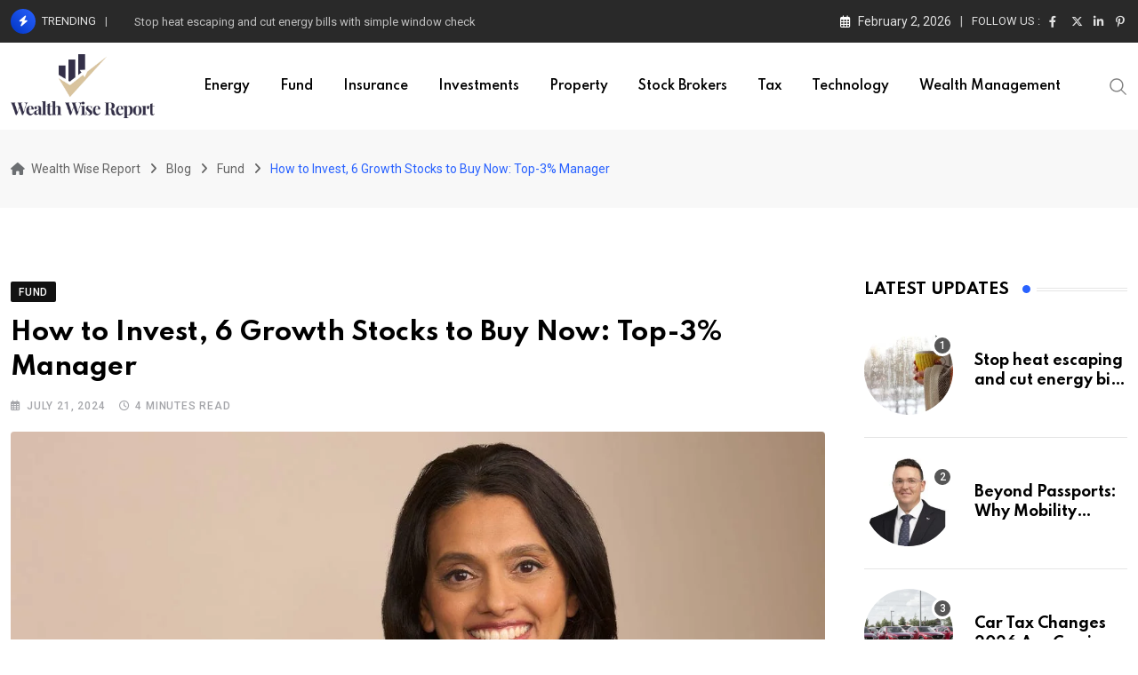

--- FILE ---
content_type: text/html; charset=UTF-8
request_url: https://wealthwisereport.com/fund/how-to-invest-6-growth-stocks-to-buy-now-top-3-manager/
body_size: 36777
content:
<!doctype html>
<html dir="ltr" lang="en-US" data-theme="light-mode">
<head>
	<meta charset="UTF-8">
	<meta name="viewport" content="width=device-width, initial-scale=1.0">
	<link rel="profile" href="https://gmpg.org/xfn/11" />
	<title>How to Invest, 6 Growth Stocks to Buy Now: Top-3% Manager - Wealth Wise Report</title>

		<!-- All in One SEO 4.9.3 - aioseo.com -->
	<meta name="description" content="Even more impressive than running a top-performing mutual fund is overseeing two of them.Ankur Crawford, who co-manages the top-1% Alger Capital Appreciation Fund (ACAAX) and top-3% Alger Spectra Fund (SPECX), has done just that. The two funds are very similar, or &quot;different flavors of the same process,&quot; as Crawford put it in a recent interview.Like" />
	<meta name="robots" content="max-image-preview:large" />
	<meta name="author" content="J.Barnes"/>
	<meta name="google-site-verification" content="d4APY1HPlZfp9_elGDDg8iu3PI7xIPyyRSTMjsXk-TY" />
	<meta name="keywords" content="fund" />
	<link rel="canonical" href="https://wealthwisereport.com/fund/how-to-invest-6-growth-stocks-to-buy-now-top-3-manager/" />
	<meta name="generator" content="All in One SEO (AIOSEO) 4.9.3" />
		<meta property="og:locale" content="en_US" />
		<meta property="og:site_name" content="Wealth Wise Report -" />
		<meta property="og:type" content="article" />
		<meta property="og:title" content="How to Invest, 6 Growth Stocks to Buy Now: Top-3% Manager - Wealth Wise Report" />
		<meta property="og:description" content="Even more impressive than running a top-performing mutual fund is overseeing two of them.Ankur Crawford, who co-manages the top-1% Alger Capital Appreciation Fund (ACAAX) and top-3% Alger Spectra Fund (SPECX), has done just that. The two funds are very similar, or &quot;different flavors of the same process,&quot; as Crawford put it in a recent interview.Like" />
		<meta property="og:url" content="https://wealthwisereport.com/fund/how-to-invest-6-growth-stocks-to-buy-now-top-3-manager/" />
		<meta property="article:published_time" content="2024-07-21T09:02:00+00:00" />
		<meta property="article:modified_time" content="2024-07-21T09:02:00+00:00" />
		<meta name="twitter:card" content="summary_large_image" />
		<meta name="twitter:title" content="How to Invest, 6 Growth Stocks to Buy Now: Top-3% Manager - Wealth Wise Report" />
		<meta name="twitter:description" content="Even more impressive than running a top-performing mutual fund is overseeing two of them.Ankur Crawford, who co-manages the top-1% Alger Capital Appreciation Fund (ACAAX) and top-3% Alger Spectra Fund (SPECX), has done just that. The two funds are very similar, or &quot;different flavors of the same process,&quot; as Crawford put it in a recent interview.Like" />
		<script type="application/ld+json" class="aioseo-schema">
			{"@context":"https:\/\/schema.org","@graph":[{"@type":"BlogPosting","@id":"https:\/\/wealthwisereport.com\/fund\/how-to-invest-6-growth-stocks-to-buy-now-top-3-manager\/#blogposting","name":"How to Invest, 6 Growth Stocks to Buy Now: Top-3% Manager - Wealth Wise Report","headline":"How to Invest, 6 Growth Stocks to Buy Now: Top-3% Manager","author":{"@id":"https:\/\/wealthwisereport.com\/author\/wlminsport\/#author"},"publisher":{"@id":"https:\/\/wealthwisereport.com\/#organization"},"image":{"@type":"ImageObject","url":"https:\/\/wealthwisereport.com\/wp-content\/uploads\/2024\/07\/669aacadfb2b6bedb058d307.jpeg","width":1200,"height":600},"datePublished":"2024-07-21T09:02:00+00:00","dateModified":"2024-07-21T09:02:00+00:00","inLanguage":"en-US","mainEntityOfPage":{"@id":"https:\/\/wealthwisereport.com\/fund\/how-to-invest-6-growth-stocks-to-buy-now-top-3-manager\/#webpage"},"isPartOf":{"@id":"https:\/\/wealthwisereport.com\/fund\/how-to-invest-6-growth-stocks-to-buy-now-top-3-manager\/#webpage"},"articleSection":"Fund"},{"@type":"BreadcrumbList","@id":"https:\/\/wealthwisereport.com\/fund\/how-to-invest-6-growth-stocks-to-buy-now-top-3-manager\/#breadcrumblist","itemListElement":[{"@type":"ListItem","@id":"https:\/\/wealthwisereport.com#listItem","position":1,"name":"Home","item":"https:\/\/wealthwisereport.com","nextItem":{"@type":"ListItem","@id":"https:\/\/wealthwisereport.com\/category\/fund\/#listItem","name":"Fund"}},{"@type":"ListItem","@id":"https:\/\/wealthwisereport.com\/category\/fund\/#listItem","position":2,"name":"Fund","item":"https:\/\/wealthwisereport.com\/category\/fund\/","nextItem":{"@type":"ListItem","@id":"https:\/\/wealthwisereport.com\/fund\/how-to-invest-6-growth-stocks-to-buy-now-top-3-manager\/#listItem","name":"How to Invest, 6 Growth Stocks to Buy Now: Top-3% Manager"},"previousItem":{"@type":"ListItem","@id":"https:\/\/wealthwisereport.com#listItem","name":"Home"}},{"@type":"ListItem","@id":"https:\/\/wealthwisereport.com\/fund\/how-to-invest-6-growth-stocks-to-buy-now-top-3-manager\/#listItem","position":3,"name":"How to Invest, 6 Growth Stocks to Buy Now: Top-3% Manager","previousItem":{"@type":"ListItem","@id":"https:\/\/wealthwisereport.com\/category\/fund\/#listItem","name":"Fund"}}]},{"@type":"Organization","@id":"https:\/\/wealthwisereport.com\/#organization","name":"Wealth Wise Report","url":"https:\/\/wealthwisereport.com\/"},{"@type":"Person","@id":"https:\/\/wealthwisereport.com\/author\/wlminsport\/#author","url":"https:\/\/wealthwisereport.com\/author\/wlminsport\/","name":"J.Barnes","image":{"@type":"ImageObject","@id":"https:\/\/wealthwisereport.com\/fund\/how-to-invest-6-growth-stocks-to-buy-now-top-3-manager\/#authorImage","url":"https:\/\/secure.gravatar.com\/avatar\/dd26fe7b1badca1577991bf1fe850a9c10c4924a697537f0411a94482c3aa1e8?s=96&d=mm&r=g","width":96,"height":96,"caption":"J.Barnes"}},{"@type":"WebPage","@id":"https:\/\/wealthwisereport.com\/fund\/how-to-invest-6-growth-stocks-to-buy-now-top-3-manager\/#webpage","url":"https:\/\/wealthwisereport.com\/fund\/how-to-invest-6-growth-stocks-to-buy-now-top-3-manager\/","name":"How to Invest, 6 Growth Stocks to Buy Now: Top-3% Manager - Wealth Wise Report","description":"Even more impressive than running a top-performing mutual fund is overseeing two of them.Ankur Crawford, who co-manages the top-1% Alger Capital Appreciation Fund (ACAAX) and top-3% Alger Spectra Fund (SPECX), has done just that. The two funds are very similar, or \"different flavors of the same process,\" as Crawford put it in a recent interview.Like","inLanguage":"en-US","isPartOf":{"@id":"https:\/\/wealthwisereport.com\/#website"},"breadcrumb":{"@id":"https:\/\/wealthwisereport.com\/fund\/how-to-invest-6-growth-stocks-to-buy-now-top-3-manager\/#breadcrumblist"},"author":{"@id":"https:\/\/wealthwisereport.com\/author\/wlminsport\/#author"},"creator":{"@id":"https:\/\/wealthwisereport.com\/author\/wlminsport\/#author"},"image":{"@type":"ImageObject","url":"https:\/\/wealthwisereport.com\/wp-content\/uploads\/2024\/07\/669aacadfb2b6bedb058d307.jpeg","@id":"https:\/\/wealthwisereport.com\/fund\/how-to-invest-6-growth-stocks-to-buy-now-top-3-manager\/#mainImage","width":1200,"height":600},"primaryImageOfPage":{"@id":"https:\/\/wealthwisereport.com\/fund\/how-to-invest-6-growth-stocks-to-buy-now-top-3-manager\/#mainImage"},"datePublished":"2024-07-21T09:02:00+00:00","dateModified":"2024-07-21T09:02:00+00:00"},{"@type":"WebSite","@id":"https:\/\/wealthwisereport.com\/#website","url":"https:\/\/wealthwisereport.com\/","name":"Wealth Wise Report","inLanguage":"en-US","publisher":{"@id":"https:\/\/wealthwisereport.com\/#organization"}}]}
		</script>
		<!-- All in One SEO -->

<noscript><style>#preloader{display:none;}</style></noscript><link rel='dns-prefetch' href='//fonts.googleapis.com' />
<link rel="alternate" type="application/rss+xml" title="Wealth Wise Report &raquo; Feed" href="https://wealthwisereport.com/feed/" />
<link rel="alternate" type="application/rss+xml" title="Wealth Wise Report &raquo; Comments Feed" href="https://wealthwisereport.com/comments/feed/" />
<link rel="alternate" type="application/rss+xml" title="Wealth Wise Report &raquo; How to Invest, 6 Growth Stocks to Buy Now: Top-3% Manager Comments Feed" href="https://wealthwisereport.com/fund/how-to-invest-6-growth-stocks-to-buy-now-top-3-manager/feed/" />
<link rel="alternate" title="oEmbed (JSON)" type="application/json+oembed" href="https://wealthwisereport.com/wp-json/oembed/1.0/embed?url=https%3A%2F%2Fwealthwisereport.com%2Ffund%2Fhow-to-invest-6-growth-stocks-to-buy-now-top-3-manager%2F" />
<link rel="alternate" title="oEmbed (XML)" type="text/xml+oembed" href="https://wealthwisereport.com/wp-json/oembed/1.0/embed?url=https%3A%2F%2Fwealthwisereport.com%2Ffund%2Fhow-to-invest-6-growth-stocks-to-buy-now-top-3-manager%2F&#038;format=xml" />
<style id='wp-img-auto-sizes-contain-inline-css' type='text/css'>
img:is([sizes=auto i],[sizes^="auto," i]){contain-intrinsic-size:3000px 1500px}
/*# sourceURL=wp-img-auto-sizes-contain-inline-css */
</style>
<style id='wp-emoji-styles-inline-css' type='text/css'>

	img.wp-smiley, img.emoji {
		display: inline !important;
		border: none !important;
		box-shadow: none !important;
		height: 1em !important;
		width: 1em !important;
		margin: 0 0.07em !important;
		vertical-align: -0.1em !important;
		background: none !important;
		padding: 0 !important;
	}
/*# sourceURL=wp-emoji-styles-inline-css */
</style>
<link rel='stylesheet' id='wp-block-library-css' href='https://wealthwisereport.com/wp-includes/css/dist/block-library/style.min.css?ver=cf10d3deb913a72e92db8d42b3b5eb8c' type='text/css' media='all' />
<style id='wp-block-library-theme-inline-css' type='text/css'>
.wp-block-audio :where(figcaption){color:#555;font-size:13px;text-align:center}.is-dark-theme .wp-block-audio :where(figcaption){color:#ffffffa6}.wp-block-audio{margin:0 0 1em}.wp-block-code{border:1px solid #ccc;border-radius:4px;font-family:Menlo,Consolas,monaco,monospace;padding:.8em 1em}.wp-block-embed :where(figcaption){color:#555;font-size:13px;text-align:center}.is-dark-theme .wp-block-embed :where(figcaption){color:#ffffffa6}.wp-block-embed{margin:0 0 1em}.blocks-gallery-caption{color:#555;font-size:13px;text-align:center}.is-dark-theme .blocks-gallery-caption{color:#ffffffa6}:root :where(.wp-block-image figcaption){color:#555;font-size:13px;text-align:center}.is-dark-theme :root :where(.wp-block-image figcaption){color:#ffffffa6}.wp-block-image{margin:0 0 1em}.wp-block-pullquote{border-bottom:4px solid;border-top:4px solid;color:currentColor;margin-bottom:1.75em}.wp-block-pullquote :where(cite),.wp-block-pullquote :where(footer),.wp-block-pullquote__citation{color:currentColor;font-size:.8125em;font-style:normal;text-transform:uppercase}.wp-block-quote{border-left:.25em solid;margin:0 0 1.75em;padding-left:1em}.wp-block-quote cite,.wp-block-quote footer{color:currentColor;font-size:.8125em;font-style:normal;position:relative}.wp-block-quote:where(.has-text-align-right){border-left:none;border-right:.25em solid;padding-left:0;padding-right:1em}.wp-block-quote:where(.has-text-align-center){border:none;padding-left:0}.wp-block-quote.is-large,.wp-block-quote.is-style-large,.wp-block-quote:where(.is-style-plain){border:none}.wp-block-search .wp-block-search__label{font-weight:700}.wp-block-search__button{border:1px solid #ccc;padding:.375em .625em}:where(.wp-block-group.has-background){padding:1.25em 2.375em}.wp-block-separator.has-css-opacity{opacity:.4}.wp-block-separator{border:none;border-bottom:2px solid;margin-left:auto;margin-right:auto}.wp-block-separator.has-alpha-channel-opacity{opacity:1}.wp-block-separator:not(.is-style-wide):not(.is-style-dots){width:100px}.wp-block-separator.has-background:not(.is-style-dots){border-bottom:none;height:1px}.wp-block-separator.has-background:not(.is-style-wide):not(.is-style-dots){height:2px}.wp-block-table{margin:0 0 1em}.wp-block-table td,.wp-block-table th{word-break:normal}.wp-block-table :where(figcaption){color:#555;font-size:13px;text-align:center}.is-dark-theme .wp-block-table :where(figcaption){color:#ffffffa6}.wp-block-video :where(figcaption){color:#555;font-size:13px;text-align:center}.is-dark-theme .wp-block-video :where(figcaption){color:#ffffffa6}.wp-block-video{margin:0 0 1em}:root :where(.wp-block-template-part.has-background){margin-bottom:0;margin-top:0;padding:1.25em 2.375em}
/*# sourceURL=/wp-includes/css/dist/block-library/theme.min.css */
</style>
<style id='classic-theme-styles-inline-css' type='text/css'>
/*! This file is auto-generated */
.wp-block-button__link{color:#fff;background-color:#32373c;border-radius:9999px;box-shadow:none;text-decoration:none;padding:calc(.667em + 2px) calc(1.333em + 2px);font-size:1.125em}.wp-block-file__button{background:#32373c;color:#fff;text-decoration:none}
/*# sourceURL=/wp-includes/css/classic-themes.min.css */
</style>
<link rel='stylesheet' id='aioseo/css/src/vue/standalone/blocks/table-of-contents/global.scss-css' href='https://wealthwisereport.com/wp-content/plugins/all-in-one-seo-pack/dist/Lite/assets/css/table-of-contents/global.e90f6d47.css?ver=4.9.3' type='text/css' media='all' />
<style id='global-styles-inline-css' type='text/css'>
:root{--wp--preset--aspect-ratio--square: 1;--wp--preset--aspect-ratio--4-3: 4/3;--wp--preset--aspect-ratio--3-4: 3/4;--wp--preset--aspect-ratio--3-2: 3/2;--wp--preset--aspect-ratio--2-3: 2/3;--wp--preset--aspect-ratio--16-9: 16/9;--wp--preset--aspect-ratio--9-16: 9/16;--wp--preset--color--black: #000000;--wp--preset--color--cyan-bluish-gray: #abb8c3;--wp--preset--color--white: #ffffff;--wp--preset--color--pale-pink: #f78da7;--wp--preset--color--vivid-red: #cf2e2e;--wp--preset--color--luminous-vivid-orange: #ff6900;--wp--preset--color--luminous-vivid-amber: #fcb900;--wp--preset--color--light-green-cyan: #7bdcb5;--wp--preset--color--vivid-green-cyan: #00d084;--wp--preset--color--pale-cyan-blue: #8ed1fc;--wp--preset--color--vivid-cyan-blue: #0693e3;--wp--preset--color--vivid-purple: #9b51e0;--wp--preset--color--neeon-primary: #2962ff;--wp--preset--color--neeon-secondary: #0034c2;--wp--preset--color--neeon-button-dark-gray: #333333;--wp--preset--color--neeon-button-light-gray: #a5a6aa;--wp--preset--color--neeon-button-white: #ffffff;--wp--preset--gradient--vivid-cyan-blue-to-vivid-purple: linear-gradient(135deg,rgb(6,147,227) 0%,rgb(155,81,224) 100%);--wp--preset--gradient--light-green-cyan-to-vivid-green-cyan: linear-gradient(135deg,rgb(122,220,180) 0%,rgb(0,208,130) 100%);--wp--preset--gradient--luminous-vivid-amber-to-luminous-vivid-orange: linear-gradient(135deg,rgb(252,185,0) 0%,rgb(255,105,0) 100%);--wp--preset--gradient--luminous-vivid-orange-to-vivid-red: linear-gradient(135deg,rgb(255,105,0) 0%,rgb(207,46,46) 100%);--wp--preset--gradient--very-light-gray-to-cyan-bluish-gray: linear-gradient(135deg,rgb(238,238,238) 0%,rgb(169,184,195) 100%);--wp--preset--gradient--cool-to-warm-spectrum: linear-gradient(135deg,rgb(74,234,220) 0%,rgb(151,120,209) 20%,rgb(207,42,186) 40%,rgb(238,44,130) 60%,rgb(251,105,98) 80%,rgb(254,248,76) 100%);--wp--preset--gradient--blush-light-purple: linear-gradient(135deg,rgb(255,206,236) 0%,rgb(152,150,240) 100%);--wp--preset--gradient--blush-bordeaux: linear-gradient(135deg,rgb(254,205,165) 0%,rgb(254,45,45) 50%,rgb(107,0,62) 100%);--wp--preset--gradient--luminous-dusk: linear-gradient(135deg,rgb(255,203,112) 0%,rgb(199,81,192) 50%,rgb(65,88,208) 100%);--wp--preset--gradient--pale-ocean: linear-gradient(135deg,rgb(255,245,203) 0%,rgb(182,227,212) 50%,rgb(51,167,181) 100%);--wp--preset--gradient--electric-grass: linear-gradient(135deg,rgb(202,248,128) 0%,rgb(113,206,126) 100%);--wp--preset--gradient--midnight: linear-gradient(135deg,rgb(2,3,129) 0%,rgb(40,116,252) 100%);--wp--preset--gradient--neeon-gradient-color: linear-gradient(135deg, rgba(255, 0, 0, 1) 0%, rgba(252, 75, 51, 1) 100%);--wp--preset--font-size--small: 12px;--wp--preset--font-size--medium: 20px;--wp--preset--font-size--large: 36px;--wp--preset--font-size--x-large: 42px;--wp--preset--font-size--normal: 16px;--wp--preset--font-size--huge: 50px;--wp--preset--spacing--20: 0.44rem;--wp--preset--spacing--30: 0.67rem;--wp--preset--spacing--40: 1rem;--wp--preset--spacing--50: 1.5rem;--wp--preset--spacing--60: 2.25rem;--wp--preset--spacing--70: 3.38rem;--wp--preset--spacing--80: 5.06rem;--wp--preset--shadow--natural: 6px 6px 9px rgba(0, 0, 0, 0.2);--wp--preset--shadow--deep: 12px 12px 50px rgba(0, 0, 0, 0.4);--wp--preset--shadow--sharp: 6px 6px 0px rgba(0, 0, 0, 0.2);--wp--preset--shadow--outlined: 6px 6px 0px -3px rgb(255, 255, 255), 6px 6px rgb(0, 0, 0);--wp--preset--shadow--crisp: 6px 6px 0px rgb(0, 0, 0);}:where(.is-layout-flex){gap: 0.5em;}:where(.is-layout-grid){gap: 0.5em;}body .is-layout-flex{display: flex;}.is-layout-flex{flex-wrap: wrap;align-items: center;}.is-layout-flex > :is(*, div){margin: 0;}body .is-layout-grid{display: grid;}.is-layout-grid > :is(*, div){margin: 0;}:where(.wp-block-columns.is-layout-flex){gap: 2em;}:where(.wp-block-columns.is-layout-grid){gap: 2em;}:where(.wp-block-post-template.is-layout-flex){gap: 1.25em;}:where(.wp-block-post-template.is-layout-grid){gap: 1.25em;}.has-black-color{color: var(--wp--preset--color--black) !important;}.has-cyan-bluish-gray-color{color: var(--wp--preset--color--cyan-bluish-gray) !important;}.has-white-color{color: var(--wp--preset--color--white) !important;}.has-pale-pink-color{color: var(--wp--preset--color--pale-pink) !important;}.has-vivid-red-color{color: var(--wp--preset--color--vivid-red) !important;}.has-luminous-vivid-orange-color{color: var(--wp--preset--color--luminous-vivid-orange) !important;}.has-luminous-vivid-amber-color{color: var(--wp--preset--color--luminous-vivid-amber) !important;}.has-light-green-cyan-color{color: var(--wp--preset--color--light-green-cyan) !important;}.has-vivid-green-cyan-color{color: var(--wp--preset--color--vivid-green-cyan) !important;}.has-pale-cyan-blue-color{color: var(--wp--preset--color--pale-cyan-blue) !important;}.has-vivid-cyan-blue-color{color: var(--wp--preset--color--vivid-cyan-blue) !important;}.has-vivid-purple-color{color: var(--wp--preset--color--vivid-purple) !important;}.has-black-background-color{background-color: var(--wp--preset--color--black) !important;}.has-cyan-bluish-gray-background-color{background-color: var(--wp--preset--color--cyan-bluish-gray) !important;}.has-white-background-color{background-color: var(--wp--preset--color--white) !important;}.has-pale-pink-background-color{background-color: var(--wp--preset--color--pale-pink) !important;}.has-vivid-red-background-color{background-color: var(--wp--preset--color--vivid-red) !important;}.has-luminous-vivid-orange-background-color{background-color: var(--wp--preset--color--luminous-vivid-orange) !important;}.has-luminous-vivid-amber-background-color{background-color: var(--wp--preset--color--luminous-vivid-amber) !important;}.has-light-green-cyan-background-color{background-color: var(--wp--preset--color--light-green-cyan) !important;}.has-vivid-green-cyan-background-color{background-color: var(--wp--preset--color--vivid-green-cyan) !important;}.has-pale-cyan-blue-background-color{background-color: var(--wp--preset--color--pale-cyan-blue) !important;}.has-vivid-cyan-blue-background-color{background-color: var(--wp--preset--color--vivid-cyan-blue) !important;}.has-vivid-purple-background-color{background-color: var(--wp--preset--color--vivid-purple) !important;}.has-black-border-color{border-color: var(--wp--preset--color--black) !important;}.has-cyan-bluish-gray-border-color{border-color: var(--wp--preset--color--cyan-bluish-gray) !important;}.has-white-border-color{border-color: var(--wp--preset--color--white) !important;}.has-pale-pink-border-color{border-color: var(--wp--preset--color--pale-pink) !important;}.has-vivid-red-border-color{border-color: var(--wp--preset--color--vivid-red) !important;}.has-luminous-vivid-orange-border-color{border-color: var(--wp--preset--color--luminous-vivid-orange) !important;}.has-luminous-vivid-amber-border-color{border-color: var(--wp--preset--color--luminous-vivid-amber) !important;}.has-light-green-cyan-border-color{border-color: var(--wp--preset--color--light-green-cyan) !important;}.has-vivid-green-cyan-border-color{border-color: var(--wp--preset--color--vivid-green-cyan) !important;}.has-pale-cyan-blue-border-color{border-color: var(--wp--preset--color--pale-cyan-blue) !important;}.has-vivid-cyan-blue-border-color{border-color: var(--wp--preset--color--vivid-cyan-blue) !important;}.has-vivid-purple-border-color{border-color: var(--wp--preset--color--vivid-purple) !important;}.has-vivid-cyan-blue-to-vivid-purple-gradient-background{background: var(--wp--preset--gradient--vivid-cyan-blue-to-vivid-purple) !important;}.has-light-green-cyan-to-vivid-green-cyan-gradient-background{background: var(--wp--preset--gradient--light-green-cyan-to-vivid-green-cyan) !important;}.has-luminous-vivid-amber-to-luminous-vivid-orange-gradient-background{background: var(--wp--preset--gradient--luminous-vivid-amber-to-luminous-vivid-orange) !important;}.has-luminous-vivid-orange-to-vivid-red-gradient-background{background: var(--wp--preset--gradient--luminous-vivid-orange-to-vivid-red) !important;}.has-very-light-gray-to-cyan-bluish-gray-gradient-background{background: var(--wp--preset--gradient--very-light-gray-to-cyan-bluish-gray) !important;}.has-cool-to-warm-spectrum-gradient-background{background: var(--wp--preset--gradient--cool-to-warm-spectrum) !important;}.has-blush-light-purple-gradient-background{background: var(--wp--preset--gradient--blush-light-purple) !important;}.has-blush-bordeaux-gradient-background{background: var(--wp--preset--gradient--blush-bordeaux) !important;}.has-luminous-dusk-gradient-background{background: var(--wp--preset--gradient--luminous-dusk) !important;}.has-pale-ocean-gradient-background{background: var(--wp--preset--gradient--pale-ocean) !important;}.has-electric-grass-gradient-background{background: var(--wp--preset--gradient--electric-grass) !important;}.has-midnight-gradient-background{background: var(--wp--preset--gradient--midnight) !important;}.has-small-font-size{font-size: var(--wp--preset--font-size--small) !important;}.has-medium-font-size{font-size: var(--wp--preset--font-size--medium) !important;}.has-large-font-size{font-size: var(--wp--preset--font-size--large) !important;}.has-x-large-font-size{font-size: var(--wp--preset--font-size--x-large) !important;}
:where(.wp-block-post-template.is-layout-flex){gap: 1.25em;}:where(.wp-block-post-template.is-layout-grid){gap: 1.25em;}
:where(.wp-block-term-template.is-layout-flex){gap: 1.25em;}:where(.wp-block-term-template.is-layout-grid){gap: 1.25em;}
:where(.wp-block-columns.is-layout-flex){gap: 2em;}:where(.wp-block-columns.is-layout-grid){gap: 2em;}
:root :where(.wp-block-pullquote){font-size: 1.5em;line-height: 1.6;}
/*# sourceURL=global-styles-inline-css */
</style>
<link rel='stylesheet' id='wp_automatic_gallery_style-css' href='https://wealthwisereport.com/wp-content/plugins/wp-automatic/css/wp-automatic.css?ver=1.0.0' type='text/css' media='all' />
<link rel='stylesheet' id='upw_theme_standard-css' href='https://wealthwisereport.com/wp-content/plugins/ultimate-posts-widget/css/upw-theme-standard.min.css?ver=cf10d3deb913a72e92db8d42b3b5eb8c' type='text/css' media='all' />
<link rel='stylesheet' id='neeon-gfonts-css' href='//fonts.googleapis.com/css?family=Roboto%3A500%2C700%2C400%7CSpartan%3A400%2C500%2C600%2C700%2C600&#038;display=fallback&#038;ver=3.1.1' type='text/css' media='all' />
<link rel='stylesheet' id='bootstrap-css' href='https://wealthwisereport.com/wp-content/themes/neeon/assets/css/bootstrap.min.css?ver=3.1.1' type='text/css' media='all' />
<link rel='stylesheet' id='flaticon-neeon-css' href='https://wealthwisereport.com/wp-content/themes/neeon/assets/fonts/flaticon-neeon/flaticon.css?ver=3.1.1' type='text/css' media='all' />
<link rel='stylesheet' id='magnific-popup-css' href='https://wealthwisereport.com/wp-content/themes/neeon/assets/css/magnific-popup.css?ver=3.1.1' type='text/css' media='all' />
<link rel='stylesheet' id='swiper-min-css' href='https://wealthwisereport.com/wp-content/themes/neeon/assets/css/swiper.min.css?ver=3.1.1' type='text/css' media='all' />
<link rel='stylesheet' id='font-awesome-css' href='https://wealthwisereport.com/wp-content/themes/neeon/assets/css/font-awesome.min.css?ver=3.1.1' type='text/css' media='all' />
<link rel='stylesheet' id='animate-css' href='https://wealthwisereport.com/wp-content/themes/neeon/assets/css/animate.min.css?ver=3.1.1' type='text/css' media='all' />
<link rel='stylesheet' id='neeon-default-css' href='https://wealthwisereport.com/wp-content/themes/neeon/assets/css/default.css?ver=3.1.1' type='text/css' media='all' />
<link rel='stylesheet' id='neeon-elementor-css' href='https://wealthwisereport.com/wp-content/themes/neeon/assets/css/elementor.css?ver=3.1.1' type='text/css' media='all' />
<link rel='stylesheet' id='neeon-style-css' href='https://wealthwisereport.com/wp-content/themes/neeon/assets/css/style.css?ver=3.1.1' type='text/css' media='all' />
<style id='neeon-style-inline-css' type='text/css'>
	
	.entry-banner {
					background-color: #f7f7f7;
			}

	.content-area {
		padding-top: 80px; 
		padding-bottom: 80px;
	}

		#page .content-area {
		background-image: url(  );
		background-color: #ffffff;
	}
	
	.error-page-area {		 
		background-color: #ffffff;
	}
	
	
/*# sourceURL=neeon-style-inline-css */
</style>
<link rel='stylesheet' id='mediaelement-css' href='https://wealthwisereport.com/wp-includes/js/mediaelement/mediaelementplayer-legacy.min.css?ver=4.2.17' type='text/css' media='all' />
<link rel='stylesheet' id='wp-mediaelement-css' href='https://wealthwisereport.com/wp-includes/js/mediaelement/wp-mediaelement.min.css?ver=cf10d3deb913a72e92db8d42b3b5eb8c' type='text/css' media='all' />
<style id='neeon-dynamic-inline-css' type='text/css'>
@media ( min-width:1400px ) { .container {  max-width: 1320px; } } a { color: #2962ff; } .primary-color { color: #2962ff; } .secondary-color { color: #0034c2; } #preloader { background-color: #ffffff; } .loader .cssload-inner.cssload-one, .loader .cssload-inner.cssload-two, .loader .cssload-inner.cssload-three { border-color: #2962ff; } .scroll-wrap:after { color: #2962ff; } .scroll-wrap svg.scroll-circle path {   stroke: #2962ff; } .site-header .site-branding a, .mean-container .mean-bar .mobile-logo, .additional-menu-area .sidenav .additional-logo a { color: #2962ff; } body { color: #6c6f72; font-family: 'Roboto', sans-serif !important; font-size: 16px; line-height: 28px; font-weight : normal; font-style: normal; } h1,h2,h3,h4,h5,h6 { font-family: 'Spartan', sans-serif; font-weight : 700; } h1 { font-size: 36px; line-height: 40px; font-style: normal; } h2 { font-size: 28.44px; line-height: 32px; font-style: normal; } h3 { font-size: 22.63px; line-height: 33px; font-style: normal; } h4 { font-size: 20.25px; line-height: 30px; font-style: normal; } h5 { font-size: 18px; line-height: 28px; font-style: normal; } h6 { font-size: 16px; line-height: 26px; font-style: normal; } .topbar-style-1 .header-top-bar { background-color: #292929; color: #e0e0e0; } .ticker-title { color: #e0e0e0; } .topbar-style-1 .tophead-social li a i, .topbar-style-1 .header-top-bar .social-label, .topbar-style-1 .header-top-bar a { color: #e0e0e0; } .topbar-style-1 .header-top-bar i, .topbar-style-1 .header-top-bar a:hover, .topbar-style-1 .tophead-social li a:hover i { color: #ffffff; } .topbar-style-2 .header-top-bar { background-color: #2962ff; color: #ffffff; } .topbar-style-2 .header-top-bar a { color: #ffffff; } .topbar-style-2 .tophead-left i, .topbar-style-2 .tophead-right i { color: #ffffff; } .topbar-style-3 .header-top-bar { background-color: #f7f7f7; color: #818181; } .topbar-style-3 .header-top-bar .social-label { color: #818181; } .topbar-style-3 .header-top-bar a { color: #818181; } .topbar-style-3 .tophead-left i, .topbar-style-3 .tophead-right i { color: #818181; } .topbar-style-4 .header-top-bar { background-color: #292929; color: #c7c3c3; } .topbar-style-4 .header-top-bar .social-label { color: #c7c3c3; } .topbar-style-4 .header-top-bar a { color: #c7c3c3; } .topbar-style-4 .tophead-left i, .topbar-style-4 .tophead-right i { color: #ffffff; } .topbar-style-5 .header-top-bar { background-color: #ffffff; } .topbar-style-5 .header-top-bar .social-label { color: #adadad; } .topbar-style-5 .tophead-right .search-icon a, .topbar-style-5 .tophead-social li a { color: #7a7a7a; } .topbar-style-5 .tophead-right .search-icon a:hover, .topbar-style-5 .tophead-social li a:hover { color: #2962ff; } .site-header .main-navigation nav ul li a { font-family: 'Spartan', sans-serif; font-size: 14px; line-height: 22px; font-weight : 600; color: #000000; font-style: normal; } .site-header .main-navigation ul li ul li a { font-family: 'Spartan', sans-serif; font-size: 13px; line-height: 22px; font-weight : 500; color: #656567; font-style: normal; } .mean-container .mean-nav ul li a { font-family: 'Spartan', sans-serif; font-size: 13px; line-height: 22px; font-weight : 600; font-style: normal; } .rt-topbar-menu .menu li a { font-family: 'Spartan', sans-serif; font-size: 14px; line-height: 22px; color: #c7c3c3; font-style: normal; } .site-header .main-navigation ul.menu > li > a:hover { color: #2962ff; } .site-header .main-navigation ul.menu li.current-menu-item > a, .site-header .main-navigation ul.menu > li.current > a { color: #2962ff; } .site-header .main-navigation ul.menu li.current-menu-ancestor > a { color: #2962ff; } .header-style-1 .site-header .rt-sticky-menu .main-navigation nav > ul > li > a, .header-style-2 .site-header .rt-sticky-menu .main-navigation nav > ul > li > a, .header-style-3 .site-header .rt-sticky-menu .main-navigation nav > ul > li > a, .header-style-4 .site-header .rt-sticky-menu .main-navigation nav > ul > li > a { color: #000000; } .header-style-1 .site-header .rt-sticky-menu .main-navigation nav > ul > li > a:hover, .header-style-2 .site-header .rt-sticky-menu .main-navigation nav > ul > li > a:hover, .header-style-3 .site-header .rt-sticky-menu .main-navigation nav > ul > li > a:hover, .header-style-4 .site-header .rt-sticky-menu .main-navigation nav > ul > li > a:hover { color: #2962ff; } .site-header .main-navigation nav ul li a.active { color: #2962ff; } .site-header .main-navigation nav > ul > li > a::before { background-color: #2962ff; } .header-style-1 .site-header .main-navigation ul.menu > li.current > a:hover, .header-style-1 .site-header .main-navigation ul.menu > li.current-menu-item > a:hover, .header-style-1 .site-header .main-navigation ul li a.active, .header-style-1 .site-header .main-navigation ul.menu > li.current-menu-item > a, .header-style-1 .site-header .main-navigation ul.menu > li.current > a { color: #2962ff; } .info-menu-bar .cart-icon-area .cart-icon-num, .header-search-field .search-form .search-button:hover { background-color: #2962ff; } .additional-menu-area .sidenav-social span a:hover { background-color: #2962ff; } .additional-menu-area .sidenav ul li a:hover { color: #2962ff; } .rt-slide-nav .offscreen-navigation li.current-menu-item > a, .rt-slide-nav .offscreen-navigation li.current-menu-parent > a, .rt-slide-nav .offscreen-navigation ul li > span.open:after { color: #2962ff; } .rt-slide-nav .offscreen-navigation ul li > a:hover:before { background-color: #2962ff; } .site-header .main-navigation ul li ul { background-color: #ffffff; } .site-header .main-navigation ul.menu li ul.sub-menu li a:hover { color: #2962ff; } .site-header .main-navigation ul li ul.sub-menu li:hover > a:before { background-color: #2962ff; } .site-header .main-navigation ul li ul.sub-menu li.menu-item-has-children:hover:before { color: #2962ff; } .site-header .main-navigation ul li ul li:hover { background-color: #ffffff; } .site-header .main-navigation ul li.mega-menu > ul.sub-menu { background-color: #ffffff} .site-header .main-navigation ul li.mega-menu > ul.sub-menu li:before { color: #2962ff; } .site-header .main-navigation ul li ul.sub-menu li.menu-item-has-children:before { color: #656567; } .mean-container a.meanmenu-reveal, .mean-container .mean-nav ul li a.mean-expand { color: #2962ff; } .mean-container a.meanmenu-reveal span { background-color: #2962ff; } .mean-container .mean-nav ul li a:hover, .mean-container .mean-nav > ul > li.current-menu-item > a { color: #2962ff; } .mean-container .mean-nav ul li.current_page_item > a, .mean-container .mean-nav ul li.current-menu-item > a, .mean-container .mean-nav ul li.current-menu-parent > a { color: #2962ff; } .cart-area .cart-trigger-icon > span { background-color: #2962ff; } .site-header .search-box .search-text { border-color: #2962ff; } .header-style-1 .site-header .header-top .icon-left, .header-style-1 .site-header .header-top .info-text a:hover { color: #2962ff; } .header-style-2 .header-icon-area .header-search-box a:hover i { background-color: #2962ff; } .header-style-3 .site-header .info-wrap .info i { color: #2962ff; } .header-style-5 .site-header .main-navigation > nav > ul > li > a { color: #ffffff; } .header-style-13 .header-social li a:hover, .header-style-6 .header-search-six .search-form button:hover, .header-style-8 .header-search-six .search-form button:hover, .header-style-10 .header-search-six .search-form button:hover { color: #2962ff; } .header-style-7 .site-header .main-navigation > nav > ul > li > a, .header-style-9 .site-header .main-navigation > nav > ul > li > a, .header-style-12 .site-header .main-navigation > nav > ul > li > a { color: #ffffff; } .header-social li a:hover, .cart-area .cart-trigger-icon:hover, .header-icon-area .search-icon a:hover, .header-icon-area .user-icon-area a:hover, .menu-user .user-icon-area a:hover { color: #2962ff; } .mobile-top-bar .mobile-social li a:hover, .additional-menu-area .sidenav .closebtn { background-color: #2962ff; } .mobile-top-bar .mobile-top .icon-left, .mobile-top-bar .mobile-top .info-text a:hover, .additional-menu-area .sidenav-address span a:hover, .additional-menu-area .sidenav-address span i { color: #2962ff; } .header__switch {   background: #2962ff; } .header__switch__main {   background: #0034c2; } .breadcrumb-area .entry-breadcrumb span a, .breadcrumb-trail ul.trail-items li a { color: #646464; } .breadcrumb-area .entry-breadcrumb span a:hover, .breadcrumb-trail ul.trail-items li a:hover { color: #2962ff; } .breadcrumb-trail ul.trail-items li, .entry-banner .entry-breadcrumb .delimiter, .entry-banner .entry-breadcrumb .dvdr { color: #646464; } .breadcrumb-area .entry-breadcrumb .current-item { color: #2962ff; } .entry-banner:after {   background: rgba(247, 247, 247, 0.1); } .entry-banner .entry-banner-content { padding-top: 30px; padding-bottom: 30px; } .footer-area .widgettitle { color: #ffffff; } .footer-top-area .widget a, .footer-area .footer-social li a, .footer-top-area .widget ul.menu li a:before, .footer-top-area .widget_archive li a:before, .footer-top-area ul li.recentcomments a:before, .footer-top-area ul li.recentcomments span a:before, .footer-top-area .widget_categories li a:before, .footer-top-area .widget_pages li a:before, .footer-top-area .widget_meta li a:before, .footer-top-area .widget_recent_entries ul li a:before, .footer-top-area .post-box-style .post-content .entry-title a { color: #d0d0d0; } .footer-top-area .widget a:hover, .footer-top-area .widget a:active, .footer-top-area ul li a:hover i, .footer-top-area .widget ul.menu li a:hover:before, .footer-top-area .widget_archive li a:hover:before, .footer-top-area .widget_categories li a:hover:before, .footer-top-area .widget_pages li a:hover:before, .footer-top-area .widget_meta li a:hover:before, .footer-top-area .widget_recent_entries ul li a:hover:before, .footer-top-area .post-box-style .post-content .entry-title a:hover { color: #ffffff; } .footer-top-area .widget_tag_cloud a { color: #d0d0d0 !important; } .footer-top-area .widget_tag_cloud a:hover { color: #ffffff !important; } .footer-top-area .post-box-style .post-box-cat a, .footer-top-area .post-box-style .post-box-date, .footer-top-area .post-box-style .entry-cat a, .footer-top-area .post-box-style .entry-date { color: #d0d0d0; } .footer-area .footer-social li a:hover { background: #2962ff; } .footer-top-area .widget ul.menu li a:hover::before, .footer-top-area .widget_categories ul li a:hover::before, .footer-top-area .rt-category .rt-item a:hover .rt-cat-name::before { background-color: #2962ff; } .rt-box-title-1 span { border-top-color: #2962ff; } .footer-area .copyright { color: #ffffff; } .footer-area .copyright a { color: #d0d0d0; } .footer-area .copyright a:hover { color: #ffffff; } .footer-area .footer-copyright-area { background-color: #292929; } .footer-style-1 .footer-area { background-color: #0f1012; color: #d0d0d0; } .footer-style-2 .footer-top-area { background-color: #0f1012; color: #d0d0d0; } .footer-style-3 .footer-area .widgettitle {   color: #ffffff; } .footer-style-3 .footer-top-area { background-color: #0f1012; color: #d0d0d0; } .footer-style-3 .footer-area .copyright { color: #d0d0d0; } .footer-style-3 .footer-area .copyright a:hover {   color: #ffffff; } .footer-style-3 .footer-top-area a, .footer-style-3 .footer-area .copyright a, .footer-style-3 .footer-top-area .widget ul.menu li a { color: #d0d0d0; } .footer-style-3 .footer-top-area a:hover, .footer-style-3 .footer-area .copyright a:hover, .footer-style-3 .footer-top-area .widget ul.menu li a:hover { color: #ffffff; } .footer-style-3 .footer-top-area .widget ul.menu li a:after {   background-color: #ffffff; } .footer-style-4 .footer-area { background-color: #0f1012; color: #d0d0d0; } .footer-style-5 .footer-area .widgettitle {   color: #000000; } .footer-style-5 .footer-area { background-color: #f7f7f7; color: #000000; } .footer-style-5 .footer-top-area .widget a, .footer-style-5 .footer-top-area .post-box-style .post-content .entry-title a, .footer-style-5 .footer-top-area .post-box-style .post-content .entry-title a:hover { color: #000000; } .footer-style-5 .footer-top-area .widget a:hover, .footer-style-5 .footer-area .copyright a:hover { color: #2962ff; } .footer-style-5 .footer-area .copyright, .footer-style-5 .footer-area .copyright a, .footer-style-5 .footer-top-area .post-box-style .entry-cat a, .footer-style-5 .footer-top-area .post-box-style .entry-date {   color: #a5a6aa; } .footer-style-6 .footer-area .widgettitle, .footer-style-6 .footer-top-area .post-box-style .post-content .entry-title a, .footer-style-6 .footer-top-area .post-box-style .post-content .entry-title a:hover {   color: #000000; } .footer-style-6 .footer-area { background-color: #ffffff; color: #6c6f72; } .footer-style-6 .footer-area .footer-social li a {   border-color: #6c6f72;   color: #6c6f72; } .footer-style-6 .footer-top-area .post-box-style .entry-cat a, .footer-style-6 .footer-top-area .post-box-style .entry-date {   color: #6c6f72; } .footer-style-6 .footer-top-area .widget a { color: #6c6f72; } .footer-style-6 .footer-area .footer-social li a:hover, .footer-style-6 .footer-top-area .rt-category .rt-item a:hover .rt-cat-name::before { background-color: #2962ff; } .footer-style-6 .footer-top-area .rt-category .rt-item .rt-cat-name::before {   background-color: #6c6f72; } .footer-style-6 .footer-area .copyright, .footer-style-6 .footer-area .copyright a {   color: #6c6f72; } .footer-style-6 .footer-top-area .widget a:hover, .footer-style-6 .footer-area .copyright a:hover { color: #2962ff; } .footer-style-7 .footer-area .widgettitle {   color: #ffffff; } .footer-style-7 .footer-top-area { background-color: #0f1012; color: #d0d0d0; } .footer-style-7 .footer-area .copyright { color: #d0d0d0; } .footer-style-7 .footer-area .copyright a:hover {   color: #ffffff; } .footer-style-7 .footer-top-area a, .footer-style-7 .footer-area .copyright a, .footer-style-7 .footer-top-area .widget ul.menu li a { color: #d0d0d0; } .footer-style-7 .footer-top-area a:hover, .footer-style-7 .footer-area .copyright a:hover, .footer-style-7 .footer-top-area .widget ul.menu li a:hover { color: #ffffff; } .footer-style-7 .footer-top-area .widget ul.menu li a:after {   background-color: #ffffff; } .footer-style-8 .footer-area { background-color: #0f1012; color: #d0d0d0; } .post-box-style .entry-cat a:hover, .post-tab-layout .post-tab-cat a:hover { color: #2962ff; } .sidebar-widget-area .widget .widgettitle .titledot, .rt-category-style2 .rt-item:hover .rt-cat-count, .sidebar-widget-area .widget_tag_cloud a:hover, .sidebar-widget-area .widget_product_tag_cloud a:hover, .post-box-style .item-list:hover .post-box-img .post-img::after, .post-tab-layout ul.btn-tab li .active, .post-tab-layout ul.btn-tab li a:hover { background-color: #2962ff; } .rt-image-style3 .rt-image:after, .widget_neeon_about_author .author-widget:after { background-image: linear-gradient(38deg, #512da8 0%, #2962ff 100%); } .error-page-content .error-title { color: #000000; } .error-page-content p { color: #6c6f72; } .play-btn-white, a.button-style-4:hover { color: #2962ff; } .button-style-2, .search-form button, .play-btn-primary, .button-style-1:hover:before, a.button-style-3:hover, .section-title .swiper-button > div:hover { background-color: #2962ff; } .play-btn-primary:hover, .play-btn-white:hover, .play-btn-white-xl:hover, .play-btn-white-lg:hover, .play-btn-transparent:hover, .play-btn-transparent-2:hover, .play-btn-transparent-3:hover, .play-btn-gray:hover, .search-form button:hover, .button-style-2:hover:before { background-color: #0034c2; } a.button-style-4.btn-common:hover path.rt-button-cap { stroke: #2962ff; } .entry-header ul.entry-meta li a:hover, .entry-footer ul.item-tags li a:hover { color: #2962ff; } .rt-related-post-info .post-title a:hover, .rt-related-post-info .post-date ul li.post-relate-date, .post-detail-style2 .show-image .entry-header ul.entry-meta li a:hover { color: #2962ff; } .about-author ul.author-box-social li a:hover, .rt-related-post .entry-content .entry-categories a:hover { color: #2962ff; } .post-navigation a:hover { color: #2962ff; } .entry-header .entry-meta ul li i, .entry-header .entry-meta ul li a:hover { color: #2962ff; } .single-post .entry-content ol li:before, .entry-content ol li:before, .meta-tags a:hover { background-color: #2962ff; } .rt-related-post .title-section h2:after, .single-post .ajax-scroll-post > .type-post:after { background-color: #2962ff; } .entry-footer .item-tags a:hover { background-color: #2962ff; } .single-post .main-wrap > .entry-content, .single-post .main-wrap .entry-footer, .single-post .main-wrap .about-author, .single-post .main-wrap .post-navigation, .single-post .main-wrap .rtrs-review-wrap, .single-post .main-wrap .rt-related-post, .single-post .main-wrap .comments-area, .single-post .main-wrap .content-bottom-ad { margin-left: 0px; margin-right: 0px; } .blog-box ul.entry-meta li a:hover, .blog-layout-1 .blog-box ul.entry-meta li a:hover, .blog-box ul.entry-meta li.post-comment a:hover { color: #2962ff; } .entry-categories .category-style, .admin-author .author-designation::after, .admin-author .author-box-social li a:hover { background-color: #2962ff; } #respond form .btn-send { background-color: #2962ff; } #respond form .btn-send:hover {   background: #0034c2; } .item-comments .item-comments-list ul.comments-list li .comment-reply { background-color: #2962ff; } form.post-password-form input[type="submit"] {   background: #2962ff; } form.post-password-form input[type="submit"]:hover {   background: #0034c2; } .pagination-area li.active a:hover, .pagination-area ul li.active a, .pagination-area ul li a:hover, .pagination-area ul li span.current { background-color: #2962ff; } .fluentform .subscribe-form h4::after, .fluentform .subscribe-form h4::before, .fluentform .contact-form .ff_btn_style, .fluentform .subscribe-form .ff_btn_style, .fluentform .subscribe-form-2 .ff_btn_style, .fluentform .contact-form .ff_btn_style:hover, .fluentform .subscribe-form .ff_btn_style:hover, .fluentform .subscribe-form-2 .ff_btn_style:hover, .fluentform .footer-subscribe-form .ff_btn_style, .fluentform .footer-subscribe-form .ff_btn_style:hover { background-color: #2962ff; } .fluentform .contact-form .ff_btn_style:hover:before, .fluentform .subscribe-form .ff_btn_style:hover:before, .fluentform .subscribe-form-2 .ff_btn_style:hover:before, .fluentform .footer-subscribe-form .ff_btn_style:hover:before { background-color: #0034c2; } .fluentform .contact-form .ff-el-form-control:focus, .fluentform .subscribe-form .ff-el-form-control:focus, .fluentform .subscribe-form-2 .ff-el-form-control:focus, .fluentform .footer-subscribe-form .ff-el-form-control:focus { border-color: #2962ff; } #sb_instagram #sbi_images .sbi_item .sbi_photo_wrap::before {   background-color: rgba(41, 98, 255, 0.7); } .topbar-style-1 .ticker-wrapper .ticker-swipe { background-color: #292929; } .topbar-style-1 .ticker-content a { color: #e0e0e0 !important; } .topbar-style-1 .ticker-content a:hover { color: #ffffff !important; } .topbar-style-5 .ticker-wrapper .ticker-swipe { background-color: #ffffff; } .topbar-style-5 .ticker-title, .topbar-style-5 .ticker-content a, .topbar-style-5 .rt-news-ticker-holder i { color: #000000 !important; } .topbar-style-5 .ticker-content a:hover { color: #2962ff !important; } .single .neeon-progress-bar {   height: 4px;   background: linear-gradient(90deg, #2962ff 0%, #0034c2 100%); } .rt-news-ticker-holder i { background-image: linear-gradient(45deg, #0034c2, #2962ff); } body .wpuf-dashboard-container .wpuf-pagination .page-numbers.current, body .wpuf-dashboard-container .wpuf-pagination .page-numbers:hover, body .wpuf-dashboard-container .wpuf-dashboard-navigation .wpuf-menu-item.active a, body .wpuf-dashboard-container .wpuf-dashboard-navigation .wpuf-menu-item:hover a, .wpuf-login-form .submit > input, .wpuf-submit > input, .wpuf-submit > button {   background: #2962ff; } .wpuf-login-form .submit > input:hover, .wpuf-submit > input:hover, .wpuf-submit > button:hover {   background: #0034c2; } .woocommerce-MyAccount-navigation ul li a:hover, .woocommerce .rt-product-block .price-title-box .rt-title a:hover, .woocommerce .product-details-page .product_meta > span a:hover, .woocommerce-cart table.woocommerce-cart-form__contents .product-name a:hover, .woocommerce .product-details-page .post-social-sharing ul.item-social li a:hover, .woocommerce .product-details-page table.group_table td > label > a:hover, .cart-area .minicart-title a:hover, .cart-area .minicart-remove a:hover { color: #2962ff; } .woocommerce .rt-product-block .rt-buttons-area .btn-icons a:hover, .woocommerce div.product .woocommerce-tabs ul.tabs li a:before { background-color: #2962ff; } .woocommerce #respond input#submit.alt, .woocommerce #respond input#submit, .woocommerce button.button.alt, .woocommerce input.button.alt, .woocommerce button.button, .woocommerce a.button.alt, .woocommerce input.button, .woocommerce a.button, .cart-btn a.button, #yith-quick-view-close { background-color: #2962ff; } .woocommerce #respond input#submit.alt:hover, .woocommerce #respond input#submit:hover, .woocommerce button.button.alt:hover, .woocommerce input.button.alt:hover, .woocommerce button.button:hover, .woocommerce a.button.alt:hover, .woocommerce input.button:hover, .woocommerce a.button:hover, .cart-btn a.button:hover, #yith-quick-view-close:hover { background-color: #0034c2; } .woocommerce-message, .woocommerce-info {   border-top-color: #2962ff; } [data-theme="dark-mode"] body, [data-theme="dark-mode"] .header-area, [data-theme="dark-mode"] .header-menu, [data-theme="dark-mode"] .site-content, [data-theme="dark-mode"] .error-page-area, [data-theme="dark-mode"] #page .content-area, [data-theme="dark-mode"] .rt-post-box-style5 .rt-item, [data-theme="dark-mode"] .rt-post-box-style6 .rt-item, [data-theme="dark-mode"] .rt-thumb-slider-horizontal-4 .rt-thumnail-area.box-layout, [data-theme="dark-mode"] .grid-box-layout .rt-item, [data-theme="dark-mode"] .rt-post-list-style1.list-box-layout .rt-item, [data-theme="dark-mode"] .rt-post-list-style2.list-box-layout, [data-theme="dark-mode"] .rt-post-list-style4.list-box-layout, [data-theme="dark-mode"] .rt-post-list-style7.list-box-layout {   background-color: #101213 !important; } [data-theme="dark-mode"] .entry-banner, [data-theme="dark-mode"] .dark-section2, [data-theme="dark-mode"] .elementor-background-overlay, [data-theme="dark-mode"] .topbar-style-1 .header-top-bar, [data-theme="dark-mode"] .additional-menu-area .sidenav, [data-theme="dark-mode"] .dark-section2 .fluentform-widget-wrapper, [data-theme="dark-mode"] .dark-fluentform .elementor-widget-container, [data-theme="dark-mode"] .dark-section3 .elementor-widget-wrap, [data-theme="dark-mode"] .dark-section .elementor-widget-container, [data-theme="dark-mode"] blockquote, [data-theme="dark-mode"] .neeon-content-table, [data-theme="dark-mode"] .rt-post-slider-default.rt-post-slider-style4 .rt-item .entry-content, [data-theme="dark-mode"] .about-author, [data-theme="dark-mode"] .rt-cat-description, [data-theme="dark-mode"] .comments-area, [data-theme="dark-mode"] .post-audio-player, [data-theme="dark-mode"] .dark-section1.elementor-section, [data-theme="dark-mode"] .dark-site-subscribe .elementor-widget-container, [data-theme="dark-mode"] .sidebar-widget-area .fluentform .frm-fluent-form, [data-theme="dark-mode"] .rt-post-tab-style5 .rt-item-box .entry-content, [data-theme="dark-mode"] .rt-thumb-slider-horizontal-4 .rt-thumnail-area, [data-theme="dark-mode"] .topbar-style-3 .header-top-bar, [data-theme="dark-mode"] .topbar-style-4 .header-top-bar, [data-theme="dark-mode"] .rt-news-ticker .ticker-wrapper .ticker-content, [data-theme="dark-mode"] .rt-news-ticker .ticker-wrapper .ticker, [data-theme="dark-mode"] .rt-news-ticker .ticker-wrapper .ticker-swipe, [data-theme="dark-mode"] .rt-post-slider-style5 .rt-item .rt-image + .entry-content, [data-theme="dark-mode"] .rt-post-box-style3 .rt-item-wrap .entry-content, [data-theme="dark-mode"] .rt-post-box-style4 .rt-item .entry-content {   background-color: #171818 !important; } [data-theme="dark-mode"] .woocommerce-info, [data-theme="dark-mode"] .woocommerce-checkout #payment, [data-theme="dark-mode"] .woocommerce form .form-row input.input-text, [data-theme="dark-mode"] .woocommerce form .form-row textarea, [data-theme="dark-mode"] .woocommerce .rt-product-block .rt-thumb-wrapper, [data-theme="dark-mode"] .woocommerce-billing-fields .select2-container .select2-selection--single .select2-selection__rendered, [data-theme="dark-mode"] .woocommerce-billing-fields .select2-container .select2-selection--single, [data-theme="dark-mode"] .woocommerce form .form-row .input-text, [data-theme="dark-mode"] .woocommerce-page form .form-row .input-text, [data-theme="dark-mode"] .woocommerce div.product div.images .flex-viewport, [data-theme="dark-mode"] .woocommerce div.product div.images .flex-control-thumbs li, [data-theme="dark-mode"] .rt-post-box-style2 .rt-item-wrap .entry-content, [data-theme="dark-mode"] .rt-post-box-style2 .rt-item-list .list-content {   background-color: #171818; } [data-theme="dark-mode"] body, [data-theme="dark-mode"] .breadcrumb-area .entry-breadcrumb span a, [data-theme="dark-mode"] .rt-post-grid-default .rt-item .post_excerpt, [data-theme="dark-mode"] .rt-post-list-default .rt-item .post_excerpt, [data-theme="dark-mode"] .rt-section-title.style2 .entry-text, [data-theme="dark-mode"] .rt-title-text-button .entry-content, [data-theme="dark-mode"] .rt-contact-info .entry-text, [data-theme="dark-mode"] .rt-contact-info .entry-text a, [data-theme="dark-mode"] .fluentform .subscribe-form p, [data-theme="dark-mode"] .additional-menu-area .sidenav-address span a, [data-theme="dark-mode"] .meta-tags a, [data-theme="dark-mode"] .entry-content p, [data-theme="dark-mode"] #respond .logged-in-as a, [data-theme="dark-mode"] .about-author .author-bio, [data-theme="dark-mode"] .comments-area .main-comments .comment-text, [data-theme="dark-mode"] .rt-skills .rt-skill-each .rt-name, [data-theme="dark-mode"] .rt-skills .rt-skill-each .progress .progress-bar > span, [data-theme="dark-mode"] .team-single .team-info ul li, [data-theme="dark-mode"] .team-single .team-info ul li a, [data-theme="dark-mode"] .error-page-area p, [data-theme="dark-mode"] blockquote.wp-block-quote cite, [data-theme="dark-mode"] .rtrs-review-box .rtrs-review-body p, [data-theme="dark-mode"] .rtrs-review-box .rtrs-review-body .rtrs-review-meta .rtrs-review-date, [data-theme="dark-mode"] .neeon-content-table a { color: #d7d7d7; } [data-theme="dark-mode"] .wpuf-label label, [data-theme="dark-mode"] .wpuf-el .wpuf-label, [data-theme="dark-mode"] body .wpuf-dashboard-container table.items-table, [data-theme="dark-mode"] body .wpuf-dashboard-container table.items-table a, [data-theme="dark-mode"] .woocommerce .rt-product-block .price-title-box .rt-title a, [data-theme="dark-mode"] .woocommerce .product-details-page .product_meta > span a, [data-theme="dark-mode"] .woocommerce .product-details-page .product_meta > span span, [data-theme="dark-mode"] .xs_social_counter_widget .wslu-style-1.wslu-counter-box-shaped li.xs-counter-li a, [data-theme="dark-mode"] .xs_social_counter_widget .wslu-style-1.wslu-counter-box-shaped li.xs-counter-li .xs-social-follower, [data-theme="dark-mode"] .xs_social_counter_widget .wslu-style-1.wslu-counter-box-shaped li.xs-counter-li .xs-social-follower-text, [data-theme="dark-mode"] .xs_social_counter_widget .wslu-style-3.wslu-counter-line-shaped li.xs-counter-li .xs-social-follower-text, [data-theme="dark-mode"] .xs_social_counter_widget .wslu-style-3.wslu-counter-line-shaped li.xs-counter-li .xs-social-follower { color: #d7d7d7; } [data-theme="dark-mode"] .button-style-1, [data-theme="dark-mode"] .dark-border, [data-theme="dark-mode"] .dark-border .elementor-element-populated, [data-theme="dark-mode"] .dark-border .elementor-widget-container, [data-theme="dark-mode"] .dark-border .elementor-divider-separator, [data-theme="dark-mode"] .rt-section-title.style1 .entry-title .titleline, [data-theme="dark-mode"] .rt-section-title.style4 .entry-title .titleline, [data-theme="dark-mode"] .header-style-4 .header-menu, [data-theme="dark-mode"] .header-style-10 .header-top, [data-theme="dark-mode"] .header-style-10 .header-search-six .search-form input, [data-theme="dark-mode"] .header-style-14 .logo-main-wrap, [data-theme="dark-mode"] .header-style-15 .menu-full-wrap, [data-theme="dark-mode"] .post-tab-layout ul.btn-tab li a, [data-theme="dark-mode"] .rt-post-tab .post-cat-tab a, [data-theme="dark-mode"] .rt-post-slider-default.rt-post-slider-style4 ul.entry-meta, [data-theme="dark-mode"] .dark-fluentform .elementor-widget-container, [data-theme="dark-mode"] .dark-section2 .fluentform-widget-wrapper, [data-theme="dark-mode"] .additional-menu-area .sidenav .sub-menu, [data-theme="dark-mode"] .additional-menu-area .sidenav ul li, [data-theme="dark-mode"] .rt-post-list-style4, [data-theme="dark-mode"] .rt-post-list-default .rt-item, [data-theme="dark-mode"] .post-box-style .rt-news-box-widget, [data-theme="dark-mode"] table th, [data-theme="dark-mode"] table td, [data-theme="dark-mode"] .shop-page-top, [data-theme="dark-mode"] .woocommerce-cart table.woocommerce-cart-form__contents tr td, [data-theme="dark-mode"] .woocommerce-cart table.woocommerce-cart-form__contents tr th, [data-theme="dark-mode"] .woocommerce div.product .woocommerce-tabs ul.tabs, [data-theme="dark-mode"] .woocommerce #reviews #comments ol.commentlist li .comment_container, [data-theme="dark-mode"] .woocommerce-cart table.woocommerce-cart-form__contents, [data-theme="dark-mode"] .sidebar-widget-area .widget .widgettitle .titleline, [data-theme="dark-mode"] .section-title .related-title .titleline, [data-theme="dark-mode"] .meta-tags a, [data-theme="dark-mode"] .search-form .input-group, [data-theme="dark-mode"] .post-navigation .text-left, [data-theme="dark-mode"] .post-navigation .text-right, [data-theme="dark-mode"] .post-detail-style1 .share-box-area .post-share .share-links .email-share-button, [data-theme="dark-mode"] .post-detail-style1 .share-box-area .post-share .share-links .print-share-button, [data-theme="dark-mode"] .rt-thumb-slider-horizontal-4 .rt-thumnail-area .swiper-pagination, [data-theme="dark-mode"] .elementor-category .rt-category-style2 .rt-item, [data-theme="dark-mode"] .rt-post-slider-style4 .swiper-slide, [data-theme="dark-mode"] .header-style-6 .logo-ad-wrap, [data-theme="dark-mode"] .apsc-theme-2 .apsc-each-profile a, [data-theme="dark-mode"] .apsc-theme-3 .apsc-each-profile > a, [data-theme="dark-mode"] .apsc-theme-3 .social-icon, [data-theme="dark-mode"] .apsc-theme-3 span.apsc-count, [data-theme="dark-mode"] .rt-post-box-style1 .rt-item-list .list-content, [data-theme="dark-mode"] .rt-post-box-style1 .rt-item-wrap .entry-content, [data-theme="dark-mode"] .rt-post-box-style2 .rt-item-wrap .entry-content, [data-theme="dark-mode"] .rt-post-box-style2 .rt-item-list .list-content, [data-theme="dark-mode"] .rt-post-grid-style8 > div > div, [data-theme="dark-mode"] .loadmore-wrap .before-line, [data-theme="dark-mode"] .loadmore-wrap .after-line, [data-theme="dark-mode"] .rt-post-box-style1 .rt-item-list, [data-theme="dark-mode"] .rt-post-box-style1 .rt-item-wrap .rt-item, [data-theme="dark-mode"] .xs_social_counter_widget .wslu-style-1.wslu-counter-box-shaped li.xs-counter-li, [data-theme="dark-mode"] .xs_social_counter_widget .wslu-style-3.wslu-counter-line-shaped li.xs-counter-li, [data-theme="dark-mode"] .xs_social_counter_widget .wslu-style-3.wslu-counter-line-shaped .xs-counter-li .xs-social-icon, [data-theme="dark-mode"] .xs_social_counter_widget .wslu-style-3.wslu-counter-line-shaped li.xs-counter-li .xs-social-follower { border-color: #222121 !important; } [data-theme="dark-mode"] .rt-section-title.style5 .line-top .entry-title:before {   background-color: #222121; } [data-theme="dark-mode"] .woocommerce-info, [data-theme="dark-mode"] .woocommerce-checkout #payment, [data-theme="dark-mode"] .woocommerce form .form-row input.input-text, [data-theme="dark-mode"] .woocommerce form .form-row textarea, [data-theme="dark-mode"] .woocommerce .rt-product-block .rt-thumb-wrapper, [data-theme="dark-mode"] .woocommerce-billing-fields .select2-container .select2-selection--single .select2-selection__rendered, [data-theme="dark-mode"] .woocommerce-billing-fields .select2-container .select2-selection--single, [data-theme="dark-mode"] .woocommerce form .form-row .input-text, [data-theme="dark-mode"] .woocommerce-page form .form-row .input-text, [data-theme="dark-mode"] .woocommerce div.product div.images .flex-viewport, [data-theme="dark-mode"] .woocommerce div.product div.images .flex-control-thumbs li { border-color: #222121; } [data-theme="dark-mode"] .rtrs-review-wrap.rtrs-affiliate-wrap, [data-theme="dark-mode"] .rtrs-review-wrap .rtrs-review-form, [data-theme="dark-mode"] .rtrs-review-wrap .rtrs-review-box .rtrs-each-review {   background-color: #171818 !important; } [data-theme="dark-mode"] .rtrs-review-box .rtrs-review-body p, [data-theme="dark-mode"] .rtrs-affiliate .rtrs-rating-category li label, [data-theme="dark-mode"] .rtrs-affiliate .rtrs-feedback-text p, [data-theme="dark-mode"] .rtrs-feedback-summary .rtrs-feedback-box .rtrs-feedback-list li { color: #d7d7d7; }.section-title .related-title .titledot, .rt-section-title.style1 .entry-title .titledot, .rt-section-title.style4 .entry-title .titledot, .rt-section-title.style2 .sub-title:before, .rt-section-title.style3 .sub-title:before { background: #2962ff; } .rt-section-title .entry-title span { color: #2962ff; } .rt-swiper-nav-1 .swiper-navigation > div:hover, .rt-swiper-nav-2 .swiper-navigation > div, .rt-swiper-nav-3 .swiper-navigation > div:hover, .rt-swiper-nav-2 .swiper-pagination .swiper-pagination-bullet, .rt-swiper-nav-1 .swiper-pagination .swiper-pagination-bullet-active, .rt-swiper-nav-3 .swiper-pagination .swiper-pagination-bullet-active, .audio-player .mejs-container .mejs-controls { background-color: #2962ff; } .rt-swiper-nav-2 .swiper-navigation > div:hover, .rt-swiper-nav-2 .swiper-pagination .swiper-pagination-bullet-active, .audio-player .mejs-container .mejs-controls:hover { background-color: #0034c2; } .banner-slider .slider-content .sub-title:before {   background: #2962ff; } .title-text-button ul.single-list li:after, .title-text-button ul.dubble-list li:after { color: #2962ff; } .title-text-button .subtitle { color: #2962ff; } .title-text-button.text-style1 .subtitle:after { background: #0034c2; } .about-image-text .about-content .sub-rtin-title { color: #2962ff; } .about-image-text ul li:before { color: #2962ff; } .about-image-text ul li:after { color: #2962ff; } .image-style1 .image-content, .rt-title-text-button.barshow .entry-subtitle::before, .rt-progress-bar .progress .progress-bar { background-color: #2962ff; } .rt-category .rt-item .rt-cat-name a:hover, .rt-post-tab-style3 .rt-item-list .rt-image::after, .rt-post-grid-default .rt-item .post-terms a:hover, .rt-post-list-default .rt-item .post-terms a:hover, .rt-post-overlay-default .rt-item .post-terms a:hover, .rt-post-tab-default .post-terms a:hover, .rt-post-slider-default .rt-item .post-terms a:hover, .rt-post-grid-default ul.entry-meta li a:hover, .rt-post-tab-default .rt-item-left ul.entry-meta li a:hover, .rt-post-tab-default .rt-item-list ul.entry-meta li a:hover, .rt-post-tab-default .rt-item-box ul.entry-meta li a:hover, .rt-post-slider-default ul.entry-meta li a:hover, .rt-post-overlay-default .rt-item-list ul.entry-meta .post-author a:hover, .rt-post-overlay-style12.rt-post-overlay-default .rt-item .post-author a:hover, .rt-post-box-default ul.entry-meta li a:hover, .rt-post-box-default .rt-item-list ul.entry-meta .post-author a:hover, .rt-thumb-slider-horizontal-4 .post-content .audio-player .mejs-container .mejs-button { color: #2962ff; } .rt-post-list-default ul.entry-meta li a:hover, .rt-post-overlay-default ul.entry-meta li a:hover { color: #2962ff !important; } .header__switch, .rt-post-grid-style3 .count-on:hover .rt-image::after, .rt-post-list-style3 .count-on:hover .rt-image::after, .rt-post-tab .post-cat-tab a.current, .rt-post-tab .post-cat-tab a:hover { background-color: #2962ff; } .rt-post-grid-default .rt-item .post-terms .category-style, .rt-post-box-default .rt-item .post-terms .category-style, .rt-post-list-default .rt-item .post-terms .category-style, .rt-post-overlay-default .rt-item .post-terms .category-style, .rt-post-tab-default .post-terms .category-style, .rt-post-slider-default .rt-item .post-terms .category-style, .rt-thumb-slider-default .rt-item .post-terms .category-style, .rt-category-style5.rt-category .rt-item .rt-cat-name a:after, .rt-thumb-slider-horizontal .rt-thumnail-area .swiper-pagination .swiper-pagination-progressbar-fill, .rt-thumb-slider-horizontal-3 .rt-thumnail-area .swiper-pagination .swiper-pagination-progressbar-fill, .rt-thumb-slider-horizontal-4 .rt-thumnail-area .swiper-pagination .swiper-pagination-progressbar-fill, .rt-thumb-slider-vertical .rt-thumnail-area .swiper-pagination .swiper-pagination-progressbar-fill, .rt-thumb-slider-horizontal-4 .post-content .audio-player .mejs-container .mejs-controls:hover { background-color: #2962ff; } .team-single .team-info a:hover, .team-default .team-content .team-title a:hover, .team-multi-layout-2 .team-social li a { color: #2962ff; } .team-multi-layout-1 .team-item .team-social li a:hover, .team-multi-layout-2 .team-social li a:hover, .team-single .team-single-content .team-content ul.team-social li a:hover, .rt-skills .rt-skill-each .progress .progress-bar { background-color: #2962ff; } .elementor-category .rt-category-style2 .rt-item a:hover .rt-cat-name, .fixed-sidebar-left .elementor-widget-wp-widget-nav_menu ul > li > a:hover, .fix-bar-bottom-copyright .rt-about-widget ul li a:hover, .fixed-sidebar-left .rt-about-widget ul li a:hover { color: #2962ff; } .header__switch__main, .element-side-title h5:after {   background: #0034c2; } .rtin-address-default .rtin-item .rtin-icon, .rtin-story .story-layout .story-box-layout .rtin-year, .apply-item .apply-footer .job-meta .item .primary-text-color, .apply-item .job-button .button-style-2 { color: #2962ff; } .apply-item .button-style-2.btn-common path.rt-button-cap {   stroke: #2962ff; } .img-content-left .title-small, .img-content-right .title-small, .multiscroll-wrapper .ms-social-link li a:hover, .multiscroll-wrapper .ms-copyright a:hover { color: #2962ff; } .ms-menu-list li.active, .rt-contact-info .rt-icon { background: #2962ff; } .rtin-contact-info .rtin-text a:hover { color: #2962ff; }  
/*# sourceURL=neeon-dynamic-inline-css */
</style>
<script type="text/javascript" src="https://wealthwisereport.com/wp-includes/js/jquery/jquery.min.js?ver=3.7.1" id="jquery-core-js"></script>
<script type="text/javascript" id="jquery-js-after">
/* <![CDATA[ */
            jQuery( function ( $ ) {
                if ( ! ( window.Waypoint ) ) {
                    // if Waypoint is not available, then we MUST remove our class from all elements because otherwise BGs will never show
                    $('.elementor-section.lazy-background,.elementor-column-wrap.lazy-background').removeClass('lazy-background');
                    if ( window.console && console.warn ) {
                        console.warn( 'Waypoint library is not loaded so backgrounds lazy loading is turned OFF' );
                    }
                    return;
                } 
                $('.lazy-background').each( function () {
                    var $section = $( this );
                    new Waypoint({
                        element: $section.get( 0 ),
                        handler: function( direction ) {
                            //console.log( [ 'waypoint hit', $section.get( 0 ), $(window).scrollTop(), $section.offset() ] );
                            $section.removeClass('lazy-background');
                        },
                        offset: $(window).height()*1.5 // when item is within 1.5x the viewport size, start loading it
                    });
                } );
            });
        
//# sourceURL=jquery-js-after
/* ]]> */
</script>
<script type="text/javascript" src="https://wealthwisereport.com/wp-content/plugins/wp-automatic/js/main-front.js?ver=1.0.1" id="wp_automatic_gallery-js"></script>
<link rel="https://api.w.org/" href="https://wealthwisereport.com/wp-json/" /><link rel="alternate" title="JSON" type="application/json" href="https://wealthwisereport.com/wp-json/wp/v2/posts/52819" /><link rel="EditURI" type="application/rsd+xml" title="RSD" href="https://wealthwisereport.com/xmlrpc.php?rsd" />

<link rel='shortlink' href='https://wealthwisereport.com/?p=52819' />
            <style>
                .lazy-background:not(.elementor-motion-effects-element-type-background) {
                    background-image: none !important; /* lazyload fix for elementor */
                }
            </style>
        <link rel="pingback" href="https://wealthwisereport.com/xmlrpc.php"><meta property="og:url" content="https://wealthwisereport.com/fund/how-to-invest-6-growth-stocks-to-buy-now-top-3-manager/?v=1770049210" /><meta property="og:type" content="article" /><meta property="og:title" content="How to Invest, 6 Growth Stocks to Buy Now: Top-3% Manager" /><meta property="og:description" content="[ad_1] Even more impressive than running a top-performing mutual fund is overseeing two of them.Ankur Crawford, who co-manages the top-1% Alger Capital Appreciation Fund (ACAAX) and top-3% Alger Spectra Fund (SPECX), has done just that. The two funds are very similar, or "different flavors of the same process," as Crawford put it in a recent interview.Like many of this year's top portfolio managers, Crawford presides over growth-focused funds. She does so by honing in on stocks undergoing transformational change, and while many of her peers may say the same about their strategies, their inferior results may suggest otherwise."Often, when there's change, there is unrecognized opportunity by the market, in part because the market likes to think linearly," Crawford told Business Insider. "So if you grew 10% last year, you'll grow 10% next year, and you'll grow 10% the year after. When you have big change, or what we call our&hellip;" /><meta property="og:image" itemprop="image" content="https://wealthwisereport.com/wp-content/uploads/2024/07/669aacadfb2b6bedb058d307.jpeg?v=1770049210" /><link itemprop="thumbnailUrl" href="https://wealthwisereport.com/wp-content/uploads/2024/07/669aacadfb2b6bedb058d307.jpeg?v=1770049210"><meta property="og:image:type" content="image/jpeg"><meta property="og:site_name" content="Wealth Wise Report" /><meta name="twitter:card" content="summary" /><meta property="og:updated_time" content="1770049210" /><meta name="generator" content="Elementor 3.34.4; features: additional_custom_breakpoints; settings: css_print_method-internal, google_font-enabled, font_display-auto">
			<style>
				.e-con.e-parent:nth-of-type(n+4):not(.e-lazyloaded):not(.e-no-lazyload),
				.e-con.e-parent:nth-of-type(n+4):not(.e-lazyloaded):not(.e-no-lazyload) * {
					background-image: none !important;
				}
				@media screen and (max-height: 1024px) {
					.e-con.e-parent:nth-of-type(n+3):not(.e-lazyloaded):not(.e-no-lazyload),
					.e-con.e-parent:nth-of-type(n+3):not(.e-lazyloaded):not(.e-no-lazyload) * {
						background-image: none !important;
					}
				}
				@media screen and (max-height: 640px) {
					.e-con.e-parent:nth-of-type(n+2):not(.e-lazyloaded):not(.e-no-lazyload),
					.e-con.e-parent:nth-of-type(n+2):not(.e-lazyloaded):not(.e-no-lazyload) * {
						background-image: none !important;
					}
				}
			</style>
			<link rel="icon" href="https://wealthwisereport.com/wp-content/uploads/2023/12/wealthwisereport-150x150.png" sizes="32x32" />
<link rel="icon" href="https://wealthwisereport.com/wp-content/uploads/2023/12/wealthwisereport-200x200.png" sizes="192x192" />
<link rel="apple-touch-icon" href="https://wealthwisereport.com/wp-content/uploads/2023/12/wealthwisereport-200x200.png" />
<meta name="msapplication-TileImage" content="https://wealthwisereport.com/wp-content/uploads/2023/12/wealthwisereport.png" />
</head>
<body class="wp-singular post-template-default single single-post postid-52819 single-format-standard wp-embed-responsive wp-theme-neeon sticky-header header-style-1 footer-style-1 has-topbar topbar-style-1 has-sidebar right-sidebar product-grid-view  post-detail-style1 elementor-default elementor-kit-224">
			
		<div class="neeon-progress-container">
		<div class="neeon-progress-bar" id="neeonBar"></div>
	</div>
		
	<div id="page" class="site">		
		<a class="skip-link screen-reader-text" href="#content">Skip to content</a>		
		<header id="masthead" class="site-header">
			<div id="header-1" class="header-area">
							
				<div id="tophead" class="header-top-bar align-items-center">
	<div class="container">
		<div class="top-bar-wrap">
							<div class="rt-news-ticker-holder">
					<i class="fas fa-bolt icon"></i>	<ul id="rt-js-news" class="js-hidden">
					<li class="news-item"><a href="https://wealthwisereport.com/energy/stop-heat-escaping-and-cut-energy-bills-with-simple-window-check/">Stop heat escaping and cut energy bills with simple window check</a></li>
							<li class="news-item"><a href="https://wealthwisereport.com/wealth-management/beyond-passports-why-mobility-planning-is-becoming-a-core-pillar-of-wealth-management/">Beyond Passports: Why Mobility Planning Is Becoming a Core Pillar of Wealth Management</a></li>
							<li class="news-item"><a href="https://wealthwisereport.com/tax/car-tax-changes-2026-are-coming-and-drivers-are-being-warned-to-check-their-cars-now-to-save-up-to-600/">Car Tax Changes 2026 Are Coming and Drivers Are Being Warned to Check Their Cars Now to Save Up to £600</a></li>
							<li class="news-item"><a href="https://wealthwisereport.com/stock-brokers/big-10-brokers-shaping-nigerias-stock-market/">Big 10 brokers shaping Nigeria’s stock market</a></li>
							<li class="news-item"><a href="https://wealthwisereport.com/insurance/insurance-mis-selling-in-india-how-banks-and-agents-push-mis-sold-policies/">Insurance mis-selling in India: How banks and agents push mis-sold policies</a></li>
							<li class="news-item"><a href="https://wealthwisereport.com/energy/clean-energy-transition-must-address-womens-realities-mjf/">Clean energy transition must address women’s realities: MJF</a></li>
							<li class="news-item"><a href="https://wealthwisereport.com/insurance/private-health-insurance-which/">Private health insurance &#8211; Which?</a></li>
							<li class="news-item"><a href="https://wealthwisereport.com/tax/major-driving-changes-in-2026-including-one-type-of-car-tax-rise-to-620-in-april/">Major driving changes in 2026 including one type of car tax rise to £620 in April</a></li>
							<li class="news-item"><a href="https://wealthwisereport.com/tax/cars-hit-by-april-2026-760-tax-trap-being-scrapped-including-mondeo-golf-zafira-list/">Cars hit by April 2026 £760 &#8216;tax trap&#8217; being scrapped including Mondeo, Golf, Zafira &#8211; list</a></li>
							<li class="news-item"><a href="https://wealthwisereport.com/fund/could-this-tech-heavy-vanguard-fund-be-due-for-a-significant-decline-in-2026/">Could This Tech-Heavy Vanguard Fund Be Due for a Significant Decline in 2026?</a></li>
							<li class="news-item"><a href="https://wealthwisereport.com/technology/how-technology-will-reshape-the-music-industry-in-2026/">How technology will reshape the music industry in 2026</a></li>
							<li class="news-item"><a href="https://wealthwisereport.com/energy/who-is-eligible-for-energy-saving-grants-the-strict-uk-rules-to-be-aware-of/">Who is eligible for energy saving grants? The strict UK rules to be aware of</a></li>
							<li class="news-item"><a href="https://wealthwisereport.com/energy/uks-octopus-energy-chinas-pcg-power-form-joint-renewable-energy-venture-as-pm-starmer-visits-china/">UK&#8217;s Octopus Energy, China&#8217;s PCG Power Form Joint Renewable Energy Venture as PM Starmer Visits China</a></li>
							<li class="news-item"><a href="https://wealthwisereport.com/energy/constellation-energy-weighs-ai-power-growth-against-nuclear-policy-risks/">Constellation Energy Weighs AI Power Growth Against Nuclear Policy Risks</a></li>
							<li class="news-item"><a href="https://wealthwisereport.com/energy/millions-of-households-to-get-150-energy-discount-all-you-need-to-know/">Millions of households to get £150 energy discount &#8211; all you need to know</a></li>
			
	</ul>
				</div>
						<div class="tophead-right">
								<div class="topbar-date"><i class="far fa-calendar-alt icon"></i>February 2, 2026</div>
								
									<div class="social-label">
													Follow Us :
											</div>
					<ul class="tophead-social">
													<li><a target="_blank" href="#"><i class="fab fa-facebook-f"></i></a></li>
													<li><a target="_blank" href="#"><i class="fab fa-x-twitter"></i></a></li>
													<li><a target="_blank" href="#"><i class="fab fa-linkedin-in"></i></a></li>
													<li><a target="_blank" href="#"><i class="fab fa-pinterest-p"></i></a></li>
											</ul>
							</div>
		</div>
	</div>
</div>												<div id="sticky-placeholder"></div>
<div class="header-menu" id="header-menu">
	<div class="container">
		<div class="menu-full-wrap">
			<div class="site-branding">
				<a class="dark-logo" href="https://wealthwisereport.com/"><img fetchpriority="high" width="500" height="222" src="https://wealthwisereport.com/wp-content/uploads/2023/12/wealthwisereport.png" class="attachment-full size-full" alt="Wealth Wise Report" srcset="https://wealthwisereport.com/wp-content/uploads/2023/12/wealthwisereport.png 500w, https://wealthwisereport.com/wp-content/uploads/2023/12/wealthwisereport-300x133.png 300w" /></a>
				<a class="light-logo" href="https://wealthwisereport.com/"><img fetchpriority="high" width="500" height="222" src="https://wealthwisereport.com/wp-content/uploads/2023/12/wealthwisereport.png" class="attachment-full size-full" alt="Wealth Wise Report" srcset="https://wealthwisereport.com/wp-content/uploads/2023/12/wealthwisereport.png 500w, https://wealthwisereport.com/wp-content/uploads/2023/12/wealthwisereport-300x133.png 300w" /></a>
			</div>
			<div class="menu-wrap">
				<div id="site-navigation" class="main-navigation">
					<nav class="menu-main-menu-container"><ul id="menu-main-menu" class="menu"><li id="menu-item-10478" class="menu-item menu-item-type-taxonomy menu-item-object-category menu-item-10478"><a href="https://wealthwisereport.com/category/energy/">Energy</a></li>
<li id="menu-item-10479" class="menu-item menu-item-type-taxonomy menu-item-object-category current-post-ancestor current-menu-parent current-post-parent menu-item-10479"><a href="https://wealthwisereport.com/category/fund/">Fund</a></li>
<li id="menu-item-10480" class="menu-item menu-item-type-taxonomy menu-item-object-category menu-item-10480"><a href="https://wealthwisereport.com/category/insurance/">Insurance</a></li>
<li id="menu-item-10490" class="menu-item menu-item-type-taxonomy menu-item-object-category menu-item-10490"><a href="https://wealthwisereport.com/category/investments/">Investments</a></li>
<li id="menu-item-10481" class="menu-item menu-item-type-taxonomy menu-item-object-category menu-item-10481"><a href="https://wealthwisereport.com/category/property/">Property</a></li>
<li id="menu-item-10482" class="menu-item menu-item-type-taxonomy menu-item-object-category menu-item-10482"><a href="https://wealthwisereport.com/category/stock-brokers/">Stock Brokers</a></li>
<li id="menu-item-10483" class="menu-item menu-item-type-taxonomy menu-item-object-category menu-item-10483"><a href="https://wealthwisereport.com/category/tax/">Tax</a></li>
<li id="menu-item-10484" class="menu-item menu-item-type-taxonomy menu-item-object-category menu-item-10484"><a href="https://wealthwisereport.com/category/technology/">Technology</a></li>
<li id="menu-item-10491" class="menu-item menu-item-type-taxonomy menu-item-object-category menu-item-10491"><a href="https://wealthwisereport.com/category/wealth-management/">Wealth Management</a></li>
</ul></nav>				</div>
			</div>
						<div class="header-icon-area">				
									<div class="search-icon">
	<a href="#header-search" title="Search">
	    <svg width="20" height="20" viewBox="0 0 18 18" fill="none" xmlns="http://www.w3.org/2000/svg">
			<path d="M17.1249 16.2411L12.4049 11.5211C13.5391 10.1595 14.1047 8.41291 13.9841 6.64483C13.8634 4.87675 13.0657 3.22326 11.7569 2.02834C10.4482 0.833415 8.7291 0.189061 6.95736 0.229318C5.18562 0.269575 3.49761 0.991344 2.24448 2.24448C0.991344 3.49761 0.269575 5.18562 0.229318 6.95736C0.189061 8.7291 0.833415 10.4482 2.02834 11.7569C3.22326 13.0657 4.87675 13.8634 6.64483 13.9841C8.41291 14.1047 10.1595 13.5391 11.5211 12.4049L16.2411 17.1249L17.1249 16.2411ZM1.49989 7.12489C1.49989 6.01237 1.82979 4.92483 2.44787 3.99981C3.06596 3.07478 3.94446 2.35381 4.97229 1.92807C6.00013 1.50232 7.13113 1.39093 8.22227 1.60797C9.31342 1.82501 10.3157 2.36074 11.1024 3.14741C11.889 3.93408 12.4248 4.93636 12.6418 6.02751C12.8588 7.11865 12.7475 8.24965 12.3217 9.27748C11.896 10.3053 11.175 11.1838 10.25 11.8019C9.32495 12.42 8.23741 12.7499 7.12489 12.7499C5.63355 12.7482 4.20377 12.1551 3.14924 11.1005C2.09471 10.046 1.50154 8.61622 1.49989 7.12489Z" fill="currentColor"/></svg>	</a>
</div>

							</div>
					</div>
	</div>
</div>				
								
			</div>
		</header>		
		
<div class="rt-header-menu mean-container" id="meanmenu"> 
            <div class="mobile-top-bar" id="mobile-top-fix">
	<div class="mobile-top">
				<div>
			<div class="icon-left">
			<i class="far fa-calendar-alt"></i>
			</div>
			<div class="info"><span class="info-text">February 2, 2026</span></div>
		</div>
		
					
							</div>
	</div>
        <div class="mobile-mene-bar">
        <div class="mean-bar">
            <span class="sidebarBtn ">
                <span class="bar"></span>
                <span class="bar"></span>
                <span class="bar"></span>
                <span class="bar"></span>
            </span>
            <a class="mobile-logo" href="https://wealthwisereport.com/"><img fetchpriority="high" width="500" height="222" src="https://wealthwisereport.com/wp-content/uploads/2023/12/wealthwisereport.png" class="attachment-full size-full" alt="Wealth Wise Report" srcset="https://wealthwisereport.com/wp-content/uploads/2023/12/wealthwisereport.png 500w, https://wealthwisereport.com/wp-content/uploads/2023/12/wealthwisereport-300x133.png 300w" /></a>
                            <div class="info">
                                            <div class="search-icon">
	<a href="#header-search" title="Search">
	    <svg width="20" height="20" viewBox="0 0 18 18" fill="none" xmlns="http://www.w3.org/2000/svg">
			<path d="M17.1249 16.2411L12.4049 11.5211C13.5391 10.1595 14.1047 8.41291 13.9841 6.64483C13.8634 4.87675 13.0657 3.22326 11.7569 2.02834C10.4482 0.833415 8.7291 0.189061 6.95736 0.229318C5.18562 0.269575 3.49761 0.991344 2.24448 2.24448C0.991344 3.49761 0.269575 5.18562 0.229318 6.95736C0.189061 8.7291 0.833415 10.4482 2.02834 11.7569C3.22326 13.0657 4.87675 13.8634 6.64483 13.9841C8.41291 14.1047 10.1595 13.5391 11.5211 12.4049L16.2411 17.1249L17.1249 16.2411ZM1.49989 7.12489C1.49989 6.01237 1.82979 4.92483 2.44787 3.99981C3.06596 3.07478 3.94446 2.35381 4.97229 1.92807C6.00013 1.50232 7.13113 1.39093 8.22227 1.60797C9.31342 1.82501 10.3157 2.36074 11.1024 3.14741C11.889 3.93408 12.4248 4.93636 12.6418 6.02751C12.8588 7.11865 12.7475 8.24965 12.3217 9.27748C11.896 10.3053 11.175 11.1838 10.25 11.8019C9.32495 12.42 8.23741 12.7499 7.12489 12.7499C5.63355 12.7482 4.20377 12.1551 3.14924 11.1005C2.09471 10.046 1.50154 8.61622 1.49989 7.12489Z" fill="currentColor"/></svg>	</a>
</div>

                                                        </div>
                    </div>    
        <div class="rt-slide-nav">
            <div class="offscreen-navigation">
                <nav class="menu-main-menu-container"><ul id="menu-main-menu-1" class="menu"><li class="menu-item menu-item-type-taxonomy menu-item-object-category menu-item-10478"><a href="https://wealthwisereport.com/category/energy/">Energy</a></li>
<li class="menu-item menu-item-type-taxonomy menu-item-object-category current-post-ancestor current-menu-parent current-post-parent menu-item-10479"><a href="https://wealthwisereport.com/category/fund/">Fund</a></li>
<li class="menu-item menu-item-type-taxonomy menu-item-object-category menu-item-10480"><a href="https://wealthwisereport.com/category/insurance/">Insurance</a></li>
<li class="menu-item menu-item-type-taxonomy menu-item-object-category menu-item-10490"><a href="https://wealthwisereport.com/category/investments/">Investments</a></li>
<li class="menu-item menu-item-type-taxonomy menu-item-object-category menu-item-10481"><a href="https://wealthwisereport.com/category/property/">Property</a></li>
<li class="menu-item menu-item-type-taxonomy menu-item-object-category menu-item-10482"><a href="https://wealthwisereport.com/category/stock-brokers/">Stock Brokers</a></li>
<li class="menu-item menu-item-type-taxonomy menu-item-object-category menu-item-10483"><a href="https://wealthwisereport.com/category/tax/">Tax</a></li>
<li class="menu-item menu-item-type-taxonomy menu-item-object-category menu-item-10484"><a href="https://wealthwisereport.com/category/technology/">Technology</a></li>
<li class="menu-item menu-item-type-taxonomy menu-item-object-category menu-item-10491"><a href="https://wealthwisereport.com/category/wealth-management/">Wealth Management</a></li>
</ul></nav>            </div>
        </div>
    </div>
</div>

		<div id="header-search" class="header-search">
            <button type="button" class="close">×</button>
            <form role="search" method="get" class="header-search-form" action="https://wealthwisereport.com/">
                <input type="search" value="" name="s" placeholder="Type your search........">
                <button type="submit" class="search-btn"><svg width="20" height="20" viewBox="0 0 18 18" fill="none" xmlns="http://www.w3.org/2000/svg">
			<path d="M17.1249 16.2411L12.4049 11.5211C13.5391 10.1595 14.1047 8.41291 13.9841 6.64483C13.8634 4.87675 13.0657 3.22326 11.7569 2.02834C10.4482 0.833415 8.7291 0.189061 6.95736 0.229318C5.18562 0.269575 3.49761 0.991344 2.24448 2.24448C0.991344 3.49761 0.269575 5.18562 0.229318 6.95736C0.189061 8.7291 0.833415 10.4482 2.02834 11.7569C3.22326 13.0657 4.87675 13.8634 6.64483 13.9841C8.41291 14.1047 10.1595 13.5391 11.5211 12.4049L16.2411 17.1249L17.1249 16.2411ZM1.49989 7.12489C1.49989 6.01237 1.82979 4.92483 2.44787 3.99981C3.06596 3.07478 3.94446 2.35381 4.97229 1.92807C6.00013 1.50232 7.13113 1.39093 8.22227 1.60797C9.31342 1.82501 10.3157 2.36074 11.1024 3.14741C11.889 3.93408 12.4248 4.93636 12.6418 6.02751C12.8588 7.11865 12.7475 8.24965 12.3217 9.27748C11.896 10.3053 11.175 11.1838 10.25 11.8019C9.32495 12.42 8.23741 12.7499 7.12489 12.7499C5.63355 12.7482 4.20377 12.1551 3.14924 11.1005C2.09471 10.046 1.50154 8.61622 1.49989 7.12489Z" fill="currentColor"/></svg></button>
            </form>
        </div>
	        	
		<div id="content" class="site-content">			
			
	<div class="entry-banner">
		<div class="container">
			<div class="entry-banner-content">
				
									<div class="breadcrumb-area"><div class="entry-breadcrumb"><span property="itemListElement" typeof="ListItem"> <i class="fas fa-home"></i> <a property="item" typeof="WebPage" title="Go to Wealth Wise Report." href="https://wealthwisereport.com" class="home" ><span property="name">Wealth Wise Report</span></a><meta property="position" content="1"></span><span class="dvdr"> <i class="fas fa-angle-right"></i> </span><span property="itemListElement" typeof="ListItem"><a property="item" typeof="WebPage" title="Go to Blog." href="https://wealthwisereport.com/blog/" class="post-root post post-post" ><span property="name">Blog</span></a><meta property="position" content="2"></span><span class="dvdr"> <i class="fas fa-angle-right"></i> </span><span property="itemListElement" typeof="ListItem"><a property="item" typeof="WebPage" title="Go to the Fund category archives." href="https://wealthwisereport.com/category/fund/" class="taxonomy category" ><span property="name">Fund</span></a><meta property="position" content="3"></span><span class="dvdr"> <i class="fas fa-angle-right"></i> </span><span property="itemListElement" typeof="ListItem"><span property="name" class="post post-post current-item">How to Invest, 6 Growth Stocks to Buy Now: Top-3% Manager</span><meta property="url" content="https://wealthwisereport.com/fund/how-to-invest-6-growth-stocks-to-buy-now-top-3-manager/"><meta property="position" content="4"></span></div></div>							</div>
		</div>
	</div>
			
<div id="primary" class="content-area normal">
	
	<input type="hidden" id="neeon-cat-ids" value="1">

			<div id="contentHolder">
			<div class="container">
				<div class="row">				
											<div class="col-xl-9">
							<main id="main" class="site-main"> 
								<div class="rt-sidebar-sapcer ">
																	<div id="post-52819" class="post-52819 post type-post status-publish format-standard has-post-thumbnail hentry category-fund">
	<div class="main-wrap">
		<div class="entry-header">	
			<span class="entry-categories">				<a href="https://wealthwisereport.com/category/fund/"><span class="category-style" style="background:#111111">Fund</span></a>
			</span>			<h1 class="entry-title">How to Invest, 6 Growth Stocks to Buy Now: Top-3% Manager</h1>
						<ul class="entry-meta">				
					
				<li><i class="far fa-calendar-alt"></i>July 21, 2024</li>	
								<li class="meta-reading-time meta-item"><i class="far fa-clock"></i><span class="meta-reading-time meta-item">4 minutes read</span> </li>
							</ul>
					</div>
		<div class="share-box-area">
					</div>

											<div class="entry-thumbnail-area">
					<img width="1200" height="600" src="https://wealthwisereport.com/wp-content/uploads/2024/07/669aacadfb2b6bedb058d307.jpeg" class="img-responsive wp-post-image" alt="" decoding="async" srcset="https://wealthwisereport.com/wp-content/uploads/2024/07/669aacadfb2b6bedb058d307.jpeg 1200w, https://wealthwisereport.com/wp-content/uploads/2024/07/669aacadfb2b6bedb058d307-300x150.jpeg 300w, https://wealthwisereport.com/wp-content/uploads/2024/07/669aacadfb2b6bedb058d307-1024x512.jpeg 1024w, https://wealthwisereport.com/wp-content/uploads/2024/07/669aacadfb2b6bedb058d307-768x384.jpeg 768w" sizes="(max-width: 1200px) 100vw, 1200px" />					
									</div>
							
		<div class="entry-content"><p> <br />
</p>
<p>Even more impressive than running a top-performing mutual fund is overseeing two of them.</p>
<p>Ankur Crawford, who co-manages the <a rel="nofollow noopener" target="_blank" href="https://affiliate.insider.com/?h=9b819582e81120c66b105b40c01ed2cfee01792fe8d2ab8730d9aebaa7e22fff&amp;platform=browser&amp;postID=669aaaedc79d31931d7dda25&amp;postSlug=how-to-invest-growth-stocks-investing-strategy-top-fund-manager-2024-7&amp;site=bi&amp;u=https%3A%2F%2Fwww.morningstar.com%2Ffunds%2Fxnas%2Facaax%2Fperformance" data-analytics-product-module="body_link" data-am-orig-url="https://affiliate.insider.com/?h=9b819582e81120c66b105b40c01ed2cfee01792fe8d2ab8730d9aebaa7e22fff&amp;u=https%3A%2F%2Fwww.morningstar.com%2Ffunds%2Fxnas%2Facaax%2Fperformance">top-1%</a> Alger Capital Appreciation Fund (<a rel="nofollow noopener" target="_blank" href="https://markets.businessinsider.com/funds/alger-capital-appreciation-fund-class-a-us0155658497" data-analytics-product-module="body_link">ACAAX</a>) and <a rel="nofollow noopener" target="_blank" href="https://affiliate.insider.com/?h=04ecbe23c1d2011d9dd3c5d8e52a9282a9cefce2dc1f15b4cad75867901caad2&amp;platform=browser&amp;postID=669aaaedc79d31931d7dda25&amp;postSlug=how-to-invest-growth-stocks-investing-strategy-top-fund-manager-2024-7&amp;site=bi&amp;u=https%3A%2F%2Fwww.morningstar.com%2Ffunds%2Fxnas%2Fspecx%2Fperformance" data-analytics-product-module="body_link" data-am-orig-url="https://affiliate.insider.com/?h=04ecbe23c1d2011d9dd3c5d8e52a9282a9cefce2dc1f15b4cad75867901caad2&amp;u=https%3A%2F%2Fwww.morningstar.com%2Ffunds%2Fxnas%2Fspecx%2Fperformance">top-3%</a> Alger Spectra Fund (<a rel="nofollow noopener" target="_blank" href="https://markets.businessinsider.com/funds/alger-spectra-fund-class-a-us0155661020" data-analytics-product-module="body_link">SPECX</a>), has done just that. The two funds are very similar, or &#8220;different flavors of the same process,&#8221; as Crawford put it in a recent interview.</p>
<p>Like many of <a rel="nofollow noopener" target="_blank" href="https://www.businessinsider.com/investing-strategy-stocks-to-buy-growth-momentum-top-fund-manager-2024-7" data-analytics-product-module="body_link">this year&#8217;s top portfolio managers</a>, Crawford presides over growth-focused funds. She does so by honing in on stocks undergoing transformational change, and while many of her peers may say the same about their strategies, their inferior results may suggest otherwise.</p>
<div>
<p class="premium">&#8220;Often, when there&#8217;s change, there is unrecognized opportunity by the market, in part because the market likes to think linearly,&#8221; Crawford told Business Insider. &#8220;So if you grew 10% last year, you&#8217;ll grow 10% next year, and you&#8217;ll grow 10% the year after. When you have big change, or what we call our &#8216;Industrial Revolution 4.0&#8217; or this AI wave, things don&#8217;t move linearly anymore. And what you end up getting is a growth curve that is non-linear, that takes people by surprise.&#8221;</p>
<p class="premium">Artificial intelligence, of course, has arguably been the top story in markets in each of the last two years. The relatively narrow AI rally of 2023 has broadened out this year, Crawford noted, which is an encouraging sign for companies tied to that technology.</p>
<p class="premium">But many in markets believe that AI stocks&#8217; feverish rally is running out of steam as investors <a rel="nofollow noopener" target="_blank" href="https://www.businessinsider.com/stocks-to-buy-small-cap-rally-market-reversal-investing-strategy-2024-7" data-analytics-product-module="body_link">rotate away from technology companies</a>. Crawford is confident that&#8217;s not the case.</p>
<p class="premium">&#8220;There&#8217;s often an underestimation of the opportunity,&#8221; Crawford said, <span>adding that AI can have a far greater impact that markets are pricing in</span></p>
<p class="premium">She later added: &#8220;We think we&#8217;re pretty early on in this AI cycle.&#8221;</p>
<h2 id="90c51eb3-4418-4677-8076-7d6ec55e8336" data-toc-id="90c51eb3-4418-4677-8076-7d6ec55e8336" class="premium"><strong>How to find exceptional growth stocks</strong></h2>
<p class="premium">Crawford&#8217;s funds could be likened to fraternal twins, as they&#8217;re closely related but with a few key differences. The capital appreciation fund is long only and focused on large-cap growth stocks while the Spectra fund can short stocks that Crawford&#8217;s team finds unattractive and has a large-cap bias but could invest in companies of any size.</p>
<p class="premium">But both funds target two types of growth stocks, Crawford said: high-unit-volume powerhouses that control their industries, and established firms in the midst of a significant makeover.</p>
<p class="premium">&#8220;They&#8217;re usually market-dominant players; they&#8217;re changing their markets,&#8221; Crawford said of the former group. &#8220;Think Amazon in its early days or Google or Facebook or Meta in its early days.&#8221;</p>
<p class="premium">Conversely, firms in the latter group have already gone through an initial growth cycle but reinvent themselves in response to new competitors. The key for these companies is pivoting to a new business model or strategy that helps them re-accelerate their growth.</p>
<p class="premium">&#8220;Oftentimes, these are businesses that actually don&#8217;t trade at egregious multiples, but we think are underestimated in terms of their growth potential,&#8221; Crawford said.</p>
<p class="premium">To find attractive stocks in each of these categories, Crawford said she looks for attributes like significant pricing power that drives strong, sustainable growth on the top and bottom lines.</p>
<p class="premium">&#8220;We are not interested in a company that has 30% growth next year that goes to 0% the year after,&#8221; Crawford said. &#8220;So the durability of the growth is an important aspect.&#8221;</p>
<p class="premium">Crawford then builds models based on free cash flow and invests in those trading at attractive valuations. Instead of looking at how stocks are priced relative to their peers, she evaluates companies primarily based on the enterprise-value-to-free-cash-flow (EV/FCF) metric.</p>
<p class="premium">&#8220;Cash affords you a lot of flexibility,&#8221; Crawford said. &#8220;And the more cash you can generate, there&#8217;s so many different things you can do with it — either M&amp;A, or buy your own stock back in times of duress, or pivot your business in a way that other companies or competitors can.&#8221;</p>
<h2 id="2b46d1eb-de5f-4d19-a337-f9832cd97521" data-toc-id="2b46d1eb-de5f-4d19-a337-f9832cd97521" class="premium"><strong>6 top growth stocks to buy now</strong></h2>
<p class="premium">After outlining the strategy that her funds follow, Crawford named six stocks she&#8217;s bullish on that are in both funds. Below are those names along with the ticker, market capitalization, and thesis from Crawford for each.</p>
</div>
<p><script>window.allScripts = window.allScripts || []; window.allScripts.push({ type: "gdpr", script: "%3Cscript%20id%3D%22meta-pixel-script%22%3E(()%3D%3E%7Bvar%20e%3D%7B69531%3A()%3D%3E%7Bvar%20e%2Ct%2Cr%2Cn%2Co%2Ca%3Bfunction%20i()%7Bwindow.Fenrir.cm.ccpaApplies%26%26%22ACCEPT%22%3D%3D%3Dwindow.Fenrir.cm.userConsent.OPT_OUT%3Ffbq(%22dataProcessingOptions%22%2C%5B%22LDU%22%5D%2C0%2C0)%3Afbq(%22dataProcessingOptions%22%2C%5B%5D)%2Cfbq(%22init%22%2C%221988166924554892%22)%2Cfbq(%22track%22%2C%22PageView%22)%7De%3Dwindow%2Ct%3Ddocument%2Cr%3D%22script%22%2Ce.fbq%7C%7C(n%3De.fbq%3Dfunction()%7Bn.callMethod%3Fn.callMethod.apply(n%2Carguments)%3An.queue.push(arguments)%7D%2Ce._fbq%7C%7C(e._fbq%3Dn)%2Cn.push%3Dn%2Cn.loaded%3D!0%2Cn.version%3D%222.0%22%2Cn.queue%3D%5B%5D%2C(o%3Dt.createElement(r)).async%3D!0%2Co.src%3D%22https%3A%2F%2Fconnect.facebook.net%2Fen_US%2Ffbevents.js%22%2C(a%3Dt.getElementsByTagName(r)%5B0%5D).parentNode.insertBefore(o%2Ca))%2Cwindow.Fenrir.cm.cmStarted%3Fi()%3AsetTimeout(i%2C1e3)%7D%7D%2Ct%3D%7B%7D%3Bfunction%20r(n)%7Bvar%20o%3Dt%5Bn%5D%3Bif(void%200!%3D%3Do)return%20o.exports%3Bvar%20a%3Dt%5Bn%5D%3D%7Bexports%3A%7B%7D%7D%3Breturn%20e%5Bn%5D(a%2Ca.exports%2Cr)%2Ca.exports%7Dr.m%3De%2Cr.c%3Dt%2Cr.o%3D(e%2Ct)%3D%3EObject.prototype.hasOwnProperty.call(e%2Ct)%2C(()%3D%3E%7Br.S%3D%7B%7D%3Bvar%20e%3D%7B%7D%2Ct%3D%7B%7D%3Br.I%3D(n%2Co)%3D%3E%7Bo%7C%7C(o%3D%5B%5D)%3Bvar%20a%3Dt%5Bn%5D%3Bif(a%7C%7C(a%3Dt%5Bn%5D%3D%7B%7D)%2C!(o.indexOf(a)%3E%3D0))%7Bif(o.push(a)%2Ce%5Bn%5D)return%20e%5Bn%5D%3Br.o(r.S%2Cn)%7C%7C(r.S%5Bn%5D%3D%7B%7D)%3Br.S%5Bn%5D%3Bvar%20i%3D%5B%5D%3Breturn%20i.length%3Fe%5Bn%5D%3DPromise.all(i).then((()%3D%3Ee%5Bn%5D%3D1))%3Ae%5Bn%5D%3D1%7D%7D%7D)()%3Br(69531)%7D)()%3B%3C%2Fscript%3E" });</script><br />
<br /><br />
<br /><a href="https://www.businessinsider.com/how-to-invest-growth-stocks-investing-strategy-top-fund-manager-2024-7">Source link </a></p>
					</div>

		
		        
				<!-- author bio -->
				<!-- next/prev post -->
			<div class="divider post-navigation">
					<div class=" text-left">
				<div class="pad-lr-15">
					<span class="next-article"><i class="flaticon flaticon-previous"></i>
					<a href="https://wealthwisereport.com/insurance/how-a-passenger-covered-her-5k-infirmary-bill/" rel="next">Previous Post</a></span>
					<h4 class="post-nav-title"><a href="https://wealthwisereport.com/insurance/how-a-passenger-covered-her-5k-infirmary-bill/" rel="next">How a passenger covered her $5K+ infirmary bill</a></h4>				</div>			
			</div>
				<div class="navigation-archive"><a href="https://wealthwisereport.com/blog/"><i class="flaticon flaticon-menu"></i></a></div>
					<div class=" text-right">
				<div class="pad-lr-15">
				<span class="prev-article">
				<a href="https://wealthwisereport.com/technology/saudi-emerging-technology-adoption-index-rises-to-70-7/" rel="prev">Next Post</a><i class="flaticon flaticon-next"></i></span>
				<h4 class="post-nav-title"><a href="https://wealthwisereport.com/technology/saudi-emerging-technology-adoption-index-rises-to-70-7/" rel="prev">Saudi Emerging Technology Adoption Index Rises to 70.7%</a></h4>				</div>
			</div>
			</div>
		<div id="comments" class="comments-area single-blog-bottom">
    
		<div>
			<div id="respond" class="comment-respond">
		<h4 id="reply-title" class="comment-reply-title">Leave a Reply <small><a rel="nofollow" id="cancel-comment-reply-link" href="/fund/how-to-invest-6-growth-stocks-to-buy-now-top-3-manager/#respond" style="display:none;">Cancel reply</a></small></h4><form action="https://wealthwisereport.com/wp-comments-post.php" method="post" id="commentform" class="comment-form"><p class="comment-notes"><span id="email-notes">Your email address will not be published.</span> <span class="required-field-message">Required fields are marked <span class="required">*</span></span></p><div class="form-group comment-form-comment"><textarea id="comment" name="comment" required placeholder="Comment *" class="textarea form-control" rows="10" cols="40"></textarea></div><div class="row"><div class="col-sm-6"><div class="form-group comment-form-author"><input type="text" id="author" name="author" value="" placeholder="Name *" class="form-control" required></div></div>
<div class="col-sm-6 comment-form-email"><div class="form-group"><input id="email" name="email" type="email" value="" class="form-control" placeholder="Email *" required></div></div></div>
<p class="comment-form-cookies-consent"><input id="wp-comment-cookies-consent" name="wp-comment-cookies-consent" type="checkbox" value="yes" /> <label for="wp-comment-cookies-consent">Save my name, email, and website in this browser for the next time I comment.</label></p>
		<div id="stls-grecaptcha2-comment" class="stls-grecaptcha2" data-action="comment"></div>
		<div class="form-group form-submit"><input name="submit" type="submit" id="submit" class="submit btn-send ghost-on-hover-btn" value="Post Comment" /> <input type='hidden' name='comment_post_ID' value='52819' id='comment_post_ID' />
<input type='hidden' name='comment_parent' id='comment_parent' value='0' />
</div></form>	</div><!-- #respond -->
		</div>
</div>
				
		<div class="rt-related-post">			
			<div class="rt-swiper-slider related-post" data-xld = '{&quot;slidesPerView&quot;:2,&quot;centeredSlides&quot;:false,&quot;loop&quot;:true,&quot;spaceBetween&quot;:20,&quot;slideToClickedSlide&quot;:true,&quot;slidesPerGroup&quot;:1,&quot;autoplay&quot;:{&quot;delay&quot;:1},&quot;speed&quot;:500,&quot;breakpoints&quot;:{&quot;0&quot;:{&quot;slidesPerView&quot;:1},&quot;576&quot;:{&quot;slidesPerView&quot;:2},&quot;768&quot;:{&quot;slidesPerView&quot;:2},&quot;992&quot;:{&quot;slidesPerView&quot;:2},&quot;1200&quot;:{&quot;slidesPerView&quot;:2},&quot;1600&quot;:{&quot;slidesPerView&quot;:3}},&quot;auto&quot;:false}'>
				<div class="section-title">
					<h3 class="related-title">Related Post						<span class="titledot"></span>
						<span class="titleline"></span>
					</h3>				
					<div class="swiper-button">
		                <div class="swiper-button-prev"><i class="fas fa-chevron-left"></i></div>
		                <div class="swiper-button-next"><i class="fas fa-chevron-right"></i></div>
		            </div>
	            </div>
				<div class="swiper-wrapper">
									<div class="blog-box swiper-slide">
												<div class="blog-img-holder">
							<div class="blog-img">
								<a href="https://wealthwisereport.com/energy/stop-heat-escaping-and-cut-energy-bills-with-simple-window-check/" class="img-opacity-hover">									<img width="551" height="431" src="https://wealthwisereport.com/wp-content/uploads/2026/02/1770046857_0_warming-atmosphere-with-a-hot-drink-551x431.jpg" class="img-responsive wp-post-image" alt="" decoding="async" />																		</a>
							</div>
						</div>
												<div class="entry-content">	
														<span class="entry-categories"><a href="https://wealthwisereport.com/category/energy/" rel="category tag">Energy</a></span>
									
							<h4 class="entry-title title-animation-black-normal"><a href="https://wealthwisereport.com/energy/stop-heat-escaping-and-cut-energy-bills-with-simple-window-check/">Stop heat escaping and cut energy bills with simple</a></h4>
														<div class="entry-date"><i class="far fa-calendar-alt"></i>February 2, 2026</div>
													</div>
					</div>
									<div class="blog-box swiper-slide">
												<div class="blog-img-holder">
							<div class="blog-img">
								<a href="https://wealthwisereport.com/wealth-management/beyond-passports-why-mobility-planning-is-becoming-a-core-pillar-of-wealth-management/" class="img-opacity-hover">									<img width="495" height="330" src="https://wealthwisereport.com/wp-content/uploads/2026/02/18731bfdbdf3931f8aa7d9575ac0a3995ce0b3d3.jpg" class="img-responsive wp-post-image" alt="" decoding="async" srcset="https://wealthwisereport.com/wp-content/uploads/2026/02/18731bfdbdf3931f8aa7d9575ac0a3995ce0b3d3.jpg 495w, https://wealthwisereport.com/wp-content/uploads/2026/02/18731bfdbdf3931f8aa7d9575ac0a3995ce0b3d3-300x200.jpg 300w" sizes="(max-width: 495px) 100vw, 495px" />																		</a>
							</div>
						</div>
												<div class="entry-content">	
														<span class="entry-categories"><a href="https://wealthwisereport.com/category/wealth-management/" rel="category tag">Wealth Management</a></span>
									
							<h4 class="entry-title title-animation-black-normal"><a href="https://wealthwisereport.com/wealth-management/beyond-passports-why-mobility-planning-is-becoming-a-core-pillar-of-wealth-management/">Beyond Passports: Why Mobility Planning Is Becoming a Core</a></h4>
														<div class="entry-date"><i class="far fa-calendar-alt"></i>February 1, 2026</div>
													</div>
					</div>
									<div class="blog-box swiper-slide">
												<div class="blog-img-holder">
							<div class="blog-img">
								<a href="https://wealthwisereport.com/tax/car-tax-changes-2026-are-coming-and-drivers-are-being-warned-to-check-their-cars-now-to-save-up-to-600/" class="img-opacity-hover">									<img width="551" height="431" src="https://wealthwisereport.com/wp-content/uploads/2026/02/cars-551x431.png" class="img-responsive wp-post-image" alt="" decoding="async" />																		</a>
							</div>
						</div>
												<div class="entry-content">	
														<span class="entry-categories"><a href="https://wealthwisereport.com/category/tax/" rel="category tag">Tax</a></span>
									
							<h4 class="entry-title title-animation-black-normal"><a href="https://wealthwisereport.com/tax/car-tax-changes-2026-are-coming-and-drivers-are-being-warned-to-check-their-cars-now-to-save-up-to-600/">Car Tax Changes 2026 Are Coming and Drivers Are</a></h4>
														<div class="entry-date"><i class="far fa-calendar-alt"></i>February 1, 2026</div>
													</div>
					</div>
									<div class="blog-box swiper-slide">
												<div class="blog-img-holder">
							<div class="blog-img">
								<a href="https://wealthwisereport.com/stock-brokers/big-10-brokers-shaping-nigerias-stock-market/" class="img-opacity-hover">									<img width="551" height="400" src="https://wealthwisereport.com/wp-content/uploads/2026/02/The-Nigerian-Exchange-Group-NGX-Group-has-launched-NGX-Invest-a-digital-platform-designed-to-streaml-551x400.jpeg" class="img-responsive wp-post-image" alt="" decoding="async" srcset="https://wealthwisereport.com/wp-content/uploads/2026/02/The-Nigerian-Exchange-Group-NGX-Group-has-launched-NGX-Invest-a-digital-platform-designed-to-streaml-551x400.jpeg 551w, https://wealthwisereport.com/wp-content/uploads/2026/02/The-Nigerian-Exchange-Group-NGX-Group-has-launched-NGX-Invest-a-digital-platform-designed-to-streaml-160x117.jpeg 160w" sizes="(max-width: 551px) 100vw, 551px" />																		</a>
							</div>
						</div>
												<div class="entry-content">	
														<span class="entry-categories"><a href="https://wealthwisereport.com/category/stock-brokers/" rel="category tag">Stock Brokers</a></span>
									
							<h4 class="entry-title title-animation-black-normal"><a href="https://wealthwisereport.com/stock-brokers/big-10-brokers-shaping-nigerias-stock-market/">Big 10 brokers shaping Nigeria’s stock market</a></h4>
														<div class="entry-date"><i class="far fa-calendar-alt"></i>February 1, 2026</div>
													</div>
					</div>
									<div class="blog-box swiper-slide">
												<div class="blog-img-holder">
							<div class="blog-img">
								<a href="https://wealthwisereport.com/insurance/insurance-mis-selling-in-india-how-banks-and-agents-push-mis-sold-policies/" class="img-opacity-hover">									<img width="551" height="431" src="https://wealthwisereport.com/wp-content/uploads/2026/02/insurance-mis-selling-in-india-how-banks-and-agents-push-mis-sold-policies-551x431.jpg" class="img-responsive wp-post-image" alt="" decoding="async" />																		</a>
							</div>
						</div>
												<div class="entry-content">	
														<span class="entry-categories"><a href="https://wealthwisereport.com/category/insurance/" rel="category tag">Insurance</a></span>
									
							<h4 class="entry-title title-animation-black-normal"><a href="https://wealthwisereport.com/insurance/insurance-mis-selling-in-india-how-banks-and-agents-push-mis-sold-policies/">Insurance mis-selling in India: How banks and agents push</a></h4>
														<div class="entry-date"><i class="far fa-calendar-alt"></i>February 1, 2026</div>
													</div>
					</div>
									<div class="blog-box swiper-slide">
												<div class="blog-img-holder">
							<div class="blog-img">
								<a href="https://wealthwisereport.com/energy/clean-energy-transition-must-address-womens-realities-mjf/" class="img-opacity-hover">									<img width="551" height="314" src="https://wealthwisereport.com/wp-content/uploads/2026/02/1769966279_wind-power-551x314.jpg" class="img-responsive wp-post-image" alt="" decoding="async" />																		</a>
							</div>
						</div>
												<div class="entry-content">	
														<span class="entry-categories"><a href="https://wealthwisereport.com/category/energy/" rel="category tag">Energy</a></span>
									
							<h4 class="entry-title title-animation-black-normal"><a href="https://wealthwisereport.com/energy/clean-energy-transition-must-address-womens-realities-mjf/">Clean energy transition must address women’s realities: MJF</a></h4>
														<div class="entry-date"><i class="far fa-calendar-alt"></i>February 1, 2026</div>
													</div>
					</div>
								</div>
			</div>
		</div>
		
			</div>
</div>						
								 
								</div> 
							</main>
						</div>
					<div class="col-xl-3 col-lg-8 mx-auto fixed-bar-coloum">
	<aside class="sidebar-widget-area normal">
				<div id="rt-post-box-5" class="widget rt-post-box">		<div class="rt-widget-title-holder"><h3 class="widgettitle">LATEST UPDATES<span class="titledot"></span><span class="titleline"></span></h3></div>		<div class="post-box-style number-counter g-3 ">
								<div class="rt-news-box-widget box-style-1">
				<div class="item-list">
											<div class="post-box-img">
							<a class="post-img" href="https://wealthwisereport.com/energy/stop-heat-escaping-and-cut-energy-bills-with-simple-window-check/" title="Stop heat escaping and cut energy bills with simple window check"><img width="200" height="200" src="https://wealthwisereport.com/wp-content/uploads/2026/02/1770046857_0_warming-atmosphere-with-a-hot-drink-200x200.jpg" class="media-object wp-post-image" alt="" decoding="async" srcset="https://wealthwisereport.com/wp-content/uploads/2026/02/1770046857_0_warming-atmosphere-with-a-hot-drink-200x200.jpg 200w, https://wealthwisereport.com/wp-content/uploads/2026/02/1770046857_0_warming-atmosphere-with-a-hot-drink-150x150.jpg 150w" sizes="(max-width: 200px) 100vw, 200px" /></a>
						</div>
										<div class="post-content">
												<h4 class="entry-title title-animation-black-normal"><a href="https://wealthwisereport.com/energy/stop-heat-escaping-and-cut-energy-bills-with-simple-window-check/">Stop heat escaping and cut energy bills with simple window check</a></h4>
											</div>
				</div>
			</div>
						
								<div class="rt-news-box-widget box-style-1">
				<div class="item-list">
											<div class="post-box-img">
							<a class="post-img" href="https://wealthwisereport.com/wealth-management/beyond-passports-why-mobility-planning-is-becoming-a-core-pillar-of-wealth-management/" title="Beyond Passports: Why Mobility Planning Is Becoming a Core Pillar of Wealth Management"><img width="200" height="200" src="https://wealthwisereport.com/wp-content/uploads/2026/02/18731bfdbdf3931f8aa7d9575ac0a3995ce0b3d3-200x200.jpg" class="media-object wp-post-image" alt="" decoding="async" srcset="https://wealthwisereport.com/wp-content/uploads/2026/02/18731bfdbdf3931f8aa7d9575ac0a3995ce0b3d3-200x200.jpg 200w, https://wealthwisereport.com/wp-content/uploads/2026/02/18731bfdbdf3931f8aa7d9575ac0a3995ce0b3d3-150x150.jpg 150w" sizes="(max-width: 200px) 100vw, 200px" /></a>
						</div>
										<div class="post-content">
												<h4 class="entry-title title-animation-black-normal"><a href="https://wealthwisereport.com/wealth-management/beyond-passports-why-mobility-planning-is-becoming-a-core-pillar-of-wealth-management/">Beyond Passports: Why Mobility Planning Is Becoming a Core Pillar of Wealth Management</a></h4>
											</div>
				</div>
			</div>
						
								<div class="rt-news-box-widget box-style-1">
				<div class="item-list">
											<div class="post-box-img">
							<a class="post-img" href="https://wealthwisereport.com/tax/car-tax-changes-2026-are-coming-and-drivers-are-being-warned-to-check-their-cars-now-to-save-up-to-600/" title="Car Tax Changes 2026 Are Coming and Drivers Are Being Warned to Check Their Cars Now to Save Up to £600"><img width="200" height="200" src="https://wealthwisereport.com/wp-content/uploads/2026/02/cars-200x200.png" class="media-object wp-post-image" alt="" decoding="async" srcset="https://wealthwisereport.com/wp-content/uploads/2026/02/cars-200x200.png 200w, https://wealthwisereport.com/wp-content/uploads/2026/02/cars-150x150.png 150w" sizes="(max-width: 200px) 100vw, 200px" /></a>
						</div>
										<div class="post-content">
												<h4 class="entry-title title-animation-black-normal"><a href="https://wealthwisereport.com/tax/car-tax-changes-2026-are-coming-and-drivers-are-being-warned-to-check-their-cars-now-to-save-up-to-600/">Car Tax Changes 2026 Are Coming and Drivers Are Being Warned to Check Their Cars Now to Save Up to £600</a></h4>
											</div>
				</div>
			</div>
						
								<div class="rt-news-box-widget box-style-1">
				<div class="item-list">
											<div class="post-box-img">
							<a class="post-img" href="https://wealthwisereport.com/stock-brokers/big-10-brokers-shaping-nigerias-stock-market/" title="Big 10 brokers shaping Nigeria’s stock market"><img width="200" height="200" src="https://wealthwisereport.com/wp-content/uploads/2026/02/The-Nigerian-Exchange-Group-NGX-Group-has-launched-NGX-Invest-a-digital-platform-designed-to-streaml-200x200.jpeg" class="media-object wp-post-image" alt="" decoding="async" srcset="https://wealthwisereport.com/wp-content/uploads/2026/02/The-Nigerian-Exchange-Group-NGX-Group-has-launched-NGX-Invest-a-digital-platform-designed-to-streaml-200x200.jpeg 200w, https://wealthwisereport.com/wp-content/uploads/2026/02/The-Nigerian-Exchange-Group-NGX-Group-has-launched-NGX-Invest-a-digital-platform-designed-to-streaml-150x150.jpeg 150w" sizes="(max-width: 200px) 100vw, 200px" /></a>
						</div>
										<div class="post-content">
												<h4 class="entry-title title-animation-black-normal"><a href="https://wealthwisereport.com/stock-brokers/big-10-brokers-shaping-nigerias-stock-market/">Big 10 brokers shaping Nigeria’s stock market</a></h4>
											</div>
				</div>
			</div>
						
								<div class="rt-news-box-widget box-style-1">
				<div class="item-list">
											<div class="post-box-img">
							<a class="post-img" href="https://wealthwisereport.com/insurance/insurance-mis-selling-in-india-how-banks-and-agents-push-mis-sold-policies/" title="Insurance mis-selling in India: How banks and agents push mis-sold policies"><img width="200" height="200" src="https://wealthwisereport.com/wp-content/uploads/2026/02/insurance-mis-selling-in-india-how-banks-and-agents-push-mis-sold-policies-200x200.jpg" class="media-object wp-post-image" alt="" decoding="async" srcset="https://wealthwisereport.com/wp-content/uploads/2026/02/insurance-mis-selling-in-india-how-banks-and-agents-push-mis-sold-policies-200x200.jpg 200w, https://wealthwisereport.com/wp-content/uploads/2026/02/insurance-mis-selling-in-india-how-banks-and-agents-push-mis-sold-policies-150x150.jpg 150w" sizes="(max-width: 200px) 100vw, 200px" /></a>
						</div>
										<div class="post-content">
												<h4 class="entry-title title-animation-black-normal"><a href="https://wealthwisereport.com/insurance/insurance-mis-selling-in-india-how-banks-and-agents-push-mis-sold-policies/">Insurance mis-selling in India: How banks and agents push mis-sold policies</a></h4>
											</div>
				</div>
			</div>
						
				</div>
		</div>			</aside>
</div>				</div>
			</div>
		</div>
	</div>
</div><!--#content-->

<!-- progress-wrap -->
<div class="scroll-wrap">
  <svg
	class="scroll-circle svg-content"
	width="100%"
	height="100%"
	viewBox="-1 -1 102 102"
  >
	<path d="M50,1 a49,49 0 0,1 0,98 a49,49 0 0,1 0,-98" />
  </svg>
</div>

<footer class="no-sticky">
	<div id="footer-1" class="footer-area">
		

<div class="footer-top-area " style="background:#0f1012">
		<div class="footer-content-area">
		<div class="container">			
			<div class="row">
				<div class="col-xl-3 col-md-6">		<div id="rt-post-box-7" class="widget rt-post-box">		<h3 class="widgettitle ">Recent Posts</h3>		<div class="post-box-style number-counter g-3 ">
								<div class="rt-news-box-widget box-style-1">
				<div class="item-list">
											<div class="post-box-img">
							<a class="post-img" href="https://wealthwisereport.com/energy/stop-heat-escaping-and-cut-energy-bills-with-simple-window-check/" title="Stop heat escaping and cut energy bills with simple window check"><img width="200" height="200" src="https://wealthwisereport.com/wp-content/uploads/2026/02/1770046857_0_warming-atmosphere-with-a-hot-drink-200x200.jpg" class="media-object wp-post-image" alt="" decoding="async" srcset="https://wealthwisereport.com/wp-content/uploads/2026/02/1770046857_0_warming-atmosphere-with-a-hot-drink-200x200.jpg 200w, https://wealthwisereport.com/wp-content/uploads/2026/02/1770046857_0_warming-atmosphere-with-a-hot-drink-150x150.jpg 150w" sizes="(max-width: 200px) 100vw, 200px" /></a>
						</div>
										<div class="post-content">
												<div class="entry-cat">
														<a href="https://wealthwisereport.com/category/energy/">Energy</a>
												</div>
												<h4 class="entry-title title-animation-black-normal"><a href="https://wealthwisereport.com/energy/stop-heat-escaping-and-cut-energy-bills-with-simple-window-check/">Stop heat escaping and cut energy bills with simple window check</a></h4>
											</div>
				</div>
			</div>
						
								<div class="rt-news-box-widget box-style-1">
				<div class="item-list">
											<div class="post-box-img">
							<a class="post-img" href="https://wealthwisereport.com/wealth-management/beyond-passports-why-mobility-planning-is-becoming-a-core-pillar-of-wealth-management/" title="Beyond Passports: Why Mobility Planning Is Becoming a Core Pillar of Wealth Management"><img width="200" height="200" src="https://wealthwisereport.com/wp-content/uploads/2026/02/18731bfdbdf3931f8aa7d9575ac0a3995ce0b3d3-200x200.jpg" class="media-object wp-post-image" alt="" decoding="async" srcset="https://wealthwisereport.com/wp-content/uploads/2026/02/18731bfdbdf3931f8aa7d9575ac0a3995ce0b3d3-200x200.jpg 200w, https://wealthwisereport.com/wp-content/uploads/2026/02/18731bfdbdf3931f8aa7d9575ac0a3995ce0b3d3-150x150.jpg 150w" sizes="(max-width: 200px) 100vw, 200px" /></a>
						</div>
										<div class="post-content">
												<div class="entry-cat">
														<a href="https://wealthwisereport.com/category/wealth-management/">Wealth Management</a>
												</div>
												<h4 class="entry-title title-animation-black-normal"><a href="https://wealthwisereport.com/wealth-management/beyond-passports-why-mobility-planning-is-becoming-a-core-pillar-of-wealth-management/">Beyond Passports: Why Mobility Planning Is Becoming a Core Pillar of Wealth Management</a></h4>
											</div>
				</div>
			</div>
						
				</div>
		</div>		</div><div class="col-xl-3 col-md-6"><div id="sticky-posts-3" class="widget widget_ultimate_posts"><h3 class="widgettitle ">Monthly Updates</h3>


  <ul>

  
    
    <li class="">

              <div class="upw-image">
          <a href="https://wealthwisereport.com/investments/india-israel-fta-boost-trade-investments-rediff-moneynews/" title="India-Israel FTA: Boost Trade &#038; Investments: Rediff Moneynews">
            <img width="150" height="150" src="https://wealthwisereport.com/wp-content/uploads/2025/11/07india-israel-150x150.jpg" class="attachment-thumbnail size-thumbnail wp-post-image" alt="" decoding="async" srcset="https://wealthwisereport.com/wp-content/uploads/2025/11/07india-israel-150x150.jpg 150w, https://wealthwisereport.com/wp-content/uploads/2025/11/07india-israel-200x200.jpg 200w" sizes="(max-width: 150px) 100vw, 150px" />          </a>
        </div>
      
      <div class="upw-content">

                  <p class="post-title">
            <a href="https://wealthwisereport.com/investments/india-israel-fta-boost-trade-investments-rediff-moneynews/" title="India-Israel FTA: Boost Trade &#038; Investments: Rediff Moneynews">
              India-Israel FTA: Boost Trade &#038; Investments: Rediff Moneynews            </a>
          </p>
        
        
        
        
        
        
        
        
        
      </div>

    </li>

  
  </ul>


</div></div><div class="col-xl-3 col-md-6"><div id="sticky-posts-2" class="widget widget_ultimate_posts"><h3 class="widgettitle ">Weekly Updates</h3>


  <ul>

  
    
    <li class="">

              <div class="upw-image">
          <a href="https://wealthwisereport.com/property/origin-property-annonce-la-conclusion-daccords-de-coentreprise/" title="Origin Property annonce la conclusion d&#8217;accords de coentreprise">
            <img width="150" height="150" src="https://wealthwisereport.com/wp-content/uploads/2025/06/1749066010_twitter_ZB_fdnoir-150x150.png" class="attachment-thumbnail size-thumbnail wp-post-image" alt="" decoding="async" srcset="https://wealthwisereport.com/wp-content/uploads/2025/06/1749066010_twitter_ZB_fdnoir-150x150.png 150w, https://wealthwisereport.com/wp-content/uploads/2025/06/1749066010_twitter_ZB_fdnoir-200x200.png 200w" sizes="(max-width: 150px) 100vw, 150px" />          </a>
        </div>
      
      <div class="upw-content">

                  <p class="post-title">
            <a href="https://wealthwisereport.com/property/origin-property-annonce-la-conclusion-daccords-de-coentreprise/" title="Origin Property annonce la conclusion d&#8217;accords de coentreprise">
              Origin Property annonce la conclusion d&#8217;accords de coentreprise            </a>
          </p>
        
        
        
        
        
        
        
        
        
      </div>

    </li>

  
  </ul>


</div></div><div class="col-xl-3 col-md-6"><div id="nav_menu-4" class="widget widget_nav_menu"><h3 class="widgettitle ">Important</h3><div class="menu-footer-container"><ul id="menu-footer" class="menu"><li id="menu-item-10469" class="menu-item menu-item-type-post_type menu-item-object-page menu-item-10469"><a href="https://wealthwisereport.com/contact/">Contact</a></li>
<li id="menu-item-10476" class="menu-item menu-item-type-post_type menu-item-object-page menu-item-10476"><a href="https://wealthwisereport.com/privacy-policy/">Privacy Policy</a></li>
<li id="menu-item-10477" class="menu-item menu-item-type-post_type menu-item-object-page menu-item-10477"><a href="https://wealthwisereport.com/terms-and-conditions/">Terms and Conditions</a></li>
</ul></div></div></div>			</div>			
		</div>
	</div>
			<div class="footer-copyright-area">
		<div class="container">
			<div class="copyright">© 2023 Wealth Wise Report. All Rights Reserved.</div>
		</div>
	</div>
	</div>

	</div>
</footer>



</div>
<script type="speculationrules">
{"prefetch":[{"source":"document","where":{"and":[{"href_matches":"/*"},{"not":{"href_matches":["/wp-*.php","/wp-admin/*","/wp-content/uploads/*","/wp-content/*","/wp-content/plugins/*","/wp-content/themes/neeon/*","/*\\?(.+)"]}},{"not":{"selector_matches":"a[rel~=\"nofollow\"]"}},{"not":{"selector_matches":".no-prefetch, .no-prefetch a"}}]},"eagerness":"conservative"}]}
</script>
			<script>
				const lazyloadRunObserver = () => {
					const lazyloadBackgrounds = document.querySelectorAll( `.e-con.e-parent:not(.e-lazyloaded)` );
					const lazyloadBackgroundObserver = new IntersectionObserver( ( entries ) => {
						entries.forEach( ( entry ) => {
							if ( entry.isIntersecting ) {
								let lazyloadBackground = entry.target;
								if( lazyloadBackground ) {
									lazyloadBackground.classList.add( 'e-lazyloaded' );
								}
								lazyloadBackgroundObserver.unobserve( entry.target );
							}
						});
					}, { rootMargin: '200px 0px 200px 0px' } );
					lazyloadBackgrounds.forEach( ( lazyloadBackground ) => {
						lazyloadBackgroundObserver.observe( lazyloadBackground );
					} );
				};
				const events = [
					'DOMContentLoaded',
					'elementor/lazyload/observe',
				];
				events.forEach( ( event ) => {
					document.addEventListener( event, lazyloadRunObserver );
				} );
			</script>
			<link rel='stylesheet' id='stlsr-css' href='https://wealthwisereport.com/wp-content/plugins/login-security-recaptcha/assets/css/stlsr.css?ver=1.8.3' type='text/css' media='all' />
<script type="text/javascript" src="https://wealthwisereport.com/wp-content/themes/neeon/assets/js/bootstrap.min.js?ver=3.1.1" id="bootstrap-js"></script>
<script type="text/javascript" src="https://wealthwisereport.com/wp-includes/js/comment-reply.min.js?ver=cf10d3deb913a72e92db8d42b3b5eb8c" id="comment-reply-js" async="async" data-wp-strategy="async" fetchpriority="low"></script>
<script type="text/javascript" id="mediaelement-core-js-before">
/* <![CDATA[ */
var mejsL10n = {"language":"en","strings":{"mejs.download-file":"Download File","mejs.install-flash":"You are using a browser that does not have Flash player enabled or installed. Please turn on your Flash player plugin or download the latest version from https://get.adobe.com/flashplayer/","mejs.fullscreen":"Fullscreen","mejs.play":"Play","mejs.pause":"Pause","mejs.time-slider":"Time Slider","mejs.time-help-text":"Use Left/Right Arrow keys to advance one second, Up/Down arrows to advance ten seconds.","mejs.live-broadcast":"Live Broadcast","mejs.volume-help-text":"Use Up/Down Arrow keys to increase or decrease volume.","mejs.unmute":"Unmute","mejs.mute":"Mute","mejs.volume-slider":"Volume Slider","mejs.video-player":"Video Player","mejs.audio-player":"Audio Player","mejs.captions-subtitles":"Captions/Subtitles","mejs.captions-chapters":"Chapters","mejs.none":"None","mejs.afrikaans":"Afrikaans","mejs.albanian":"Albanian","mejs.arabic":"Arabic","mejs.belarusian":"Belarusian","mejs.bulgarian":"Bulgarian","mejs.catalan":"Catalan","mejs.chinese":"Chinese","mejs.chinese-simplified":"Chinese (Simplified)","mejs.chinese-traditional":"Chinese (Traditional)","mejs.croatian":"Croatian","mejs.czech":"Czech","mejs.danish":"Danish","mejs.dutch":"Dutch","mejs.english":"English","mejs.estonian":"Estonian","mejs.filipino":"Filipino","mejs.finnish":"Finnish","mejs.french":"French","mejs.galician":"Galician","mejs.german":"German","mejs.greek":"Greek","mejs.haitian-creole":"Haitian Creole","mejs.hebrew":"Hebrew","mejs.hindi":"Hindi","mejs.hungarian":"Hungarian","mejs.icelandic":"Icelandic","mejs.indonesian":"Indonesian","mejs.irish":"Irish","mejs.italian":"Italian","mejs.japanese":"Japanese","mejs.korean":"Korean","mejs.latvian":"Latvian","mejs.lithuanian":"Lithuanian","mejs.macedonian":"Macedonian","mejs.malay":"Malay","mejs.maltese":"Maltese","mejs.norwegian":"Norwegian","mejs.persian":"Persian","mejs.polish":"Polish","mejs.portuguese":"Portuguese","mejs.romanian":"Romanian","mejs.russian":"Russian","mejs.serbian":"Serbian","mejs.slovak":"Slovak","mejs.slovenian":"Slovenian","mejs.spanish":"Spanish","mejs.swahili":"Swahili","mejs.swedish":"Swedish","mejs.tagalog":"Tagalog","mejs.thai":"Thai","mejs.turkish":"Turkish","mejs.ukrainian":"Ukrainian","mejs.vietnamese":"Vietnamese","mejs.welsh":"Welsh","mejs.yiddish":"Yiddish"}};
//# sourceURL=mediaelement-core-js-before
/* ]]> */
</script>
<script type="text/javascript" src="https://wealthwisereport.com/wp-includes/js/mediaelement/mediaelement-and-player.min.js?ver=4.2.17" id="mediaelement-core-js"></script>
<script type="text/javascript" src="https://wealthwisereport.com/wp-includes/js/mediaelement/mediaelement-migrate.min.js?ver=cf10d3deb913a72e92db8d42b3b5eb8c" id="mediaelement-migrate-js"></script>
<script type="text/javascript" id="mediaelement-js-extra">
/* <![CDATA[ */
var _wpmejsSettings = {"pluginPath":"/wp-includes/js/mediaelement/","classPrefix":"mejs-","stretching":"responsive","audioShortcodeLibrary":"mediaelement","videoShortcodeLibrary":"mediaelement"};
//# sourceURL=mediaelement-js-extra
/* ]]> */
</script>
<script type="text/javascript" src="https://wealthwisereport.com/wp-includes/js/mediaelement/wp-mediaelement.min.js?ver=cf10d3deb913a72e92db8d42b3b5eb8c" id="wp-mediaelement-js"></script>
<script type="text/javascript" src="https://wealthwisereport.com/wp-content/themes/neeon/assets/js/jquery.ticker.js?ver=3.1.1" id="news-ticker-js"></script>
<script type="text/javascript" src="https://wealthwisereport.com/wp-content/themes/neeon/assets/js/theia-sticky-sidebar.min.js?ver=3.1.1" id="theia-sticky-js"></script>
<script type="text/javascript" src="https://wealthwisereport.com/wp-content/themes/neeon/assets/js/jquery.magnific-popup.min.js?ver=3.1.1" id="magnific-popup-js"></script>
<script type="text/javascript" src="https://wealthwisereport.com/wp-content/themes/neeon/assets/js/wow.min.js?ver=3.1.1" id="rt-wow-js"></script>
<script type="text/javascript" src="https://wealthwisereport.com/wp-content/themes/neeon/assets/js/rt-parallax.js?ver=3.1.1" id="rt-parallax-js"></script>
<script type="text/javascript" src="https://wealthwisereport.com/wp-content/themes/neeon/assets/js/isotope.pkgd.min.js?ver=3.1.1" id="isotope-pkgd-js"></script>
<script type="text/javascript" src="https://wealthwisereport.com/wp-content/themes/neeon/assets/js/swiper.min.js?ver=3.1.1" id="swiper-min-js"></script>
<script type="text/javascript" src="https://wealthwisereport.com/wp-includes/js/imagesloaded.min.js?ver=5.0.0" id="imagesloaded-js"></script>
<script type="text/javascript" src="https://wealthwisereport.com/wp-includes/js/masonry.min.js?ver=4.2.2" id="masonry-js"></script>
<script type="text/javascript" id="neeon-main-js-extra">
/* <![CDATA[ */
var neeonObj = {"stickyMenu":"1","siteLogo":"\u003Ca href=\"https://wealthwisereport.com/\" alt=\"Wealth Wise Report\"\u003E\u003C/a\u003E","extraOffset":"70","extraOffsetMobile":"52","tickerTitleText":"TRENDING","tickerDelay":"3000","tickerSpeed":"0.10","tickerStyle":"fade","rtl":"ltr","ajaxURL":"https://wealthwisereport.com/wp-admin/admin-ajax.php","post_scroll_limit":"1","nonce":"715c50370b"};
//# sourceURL=neeon-main-js-extra
/* ]]> */
</script>
<script type="text/javascript" src="https://wealthwisereport.com/wp-content/themes/neeon/assets/js/main.js?ver=3.1.1" id="neeon-main-js"></script>
<script type="text/javascript" id="recaptcha-api-v2-js-extra">
/* <![CDATA[ */
var stgrecaptcha2 = [];
//# sourceURL=recaptcha-api-v2-js-extra
/* ]]> */
</script>
<script type="text/javascript" id="recaptcha-api-v2-js-before">
/* <![CDATA[ */
if('function' !== typeof lsrecaptcha2) {
			function lsrecaptcha2() {
				[].forEach.call(document.querySelectorAll('.stls-grecaptcha2'), function(el) {
					const action = el.getAttribute('data-action');
					stgrecaptcha2[action] = grecaptcha.render(
						el,
						{
							'sitekey': '6Lc7RzEpAAAAACIURHsaMHVfexRuv7qvNeRdYHMW',
							'theme': 'light'
						}
					);
				});
			}
		}
//# sourceURL=recaptcha-api-v2-js-before
/* ]]> */
</script>
<script type="text/javascript" async defer src="https://www.google.com/recaptcha/api.js?onload=lsrecaptcha2" id="recaptcha-api-v2-js"></script>
<script id="wp-emoji-settings" type="application/json">
{"baseUrl":"https://s.w.org/images/core/emoji/17.0.2/72x72/","ext":".png","svgUrl":"https://s.w.org/images/core/emoji/17.0.2/svg/","svgExt":".svg","source":{"concatemoji":"https://wealthwisereport.com/wp-includes/js/wp-emoji-release.min.js?ver=cf10d3deb913a72e92db8d42b3b5eb8c"}}
</script>
<script type="module">
/* <![CDATA[ */
/*! This file is auto-generated */
const a=JSON.parse(document.getElementById("wp-emoji-settings").textContent),o=(window._wpemojiSettings=a,"wpEmojiSettingsSupports"),s=["flag","emoji"];function i(e){try{var t={supportTests:e,timestamp:(new Date).valueOf()};sessionStorage.setItem(o,JSON.stringify(t))}catch(e){}}function c(e,t,n){e.clearRect(0,0,e.canvas.width,e.canvas.height),e.fillText(t,0,0);t=new Uint32Array(e.getImageData(0,0,e.canvas.width,e.canvas.height).data);e.clearRect(0,0,e.canvas.width,e.canvas.height),e.fillText(n,0,0);const a=new Uint32Array(e.getImageData(0,0,e.canvas.width,e.canvas.height).data);return t.every((e,t)=>e===a[t])}function p(e,t){e.clearRect(0,0,e.canvas.width,e.canvas.height),e.fillText(t,0,0);var n=e.getImageData(16,16,1,1);for(let e=0;e<n.data.length;e++)if(0!==n.data[e])return!1;return!0}function u(e,t,n,a){switch(t){case"flag":return n(e,"\ud83c\udff3\ufe0f\u200d\u26a7\ufe0f","\ud83c\udff3\ufe0f\u200b\u26a7\ufe0f")?!1:!n(e,"\ud83c\udde8\ud83c\uddf6","\ud83c\udde8\u200b\ud83c\uddf6")&&!n(e,"\ud83c\udff4\udb40\udc67\udb40\udc62\udb40\udc65\udb40\udc6e\udb40\udc67\udb40\udc7f","\ud83c\udff4\u200b\udb40\udc67\u200b\udb40\udc62\u200b\udb40\udc65\u200b\udb40\udc6e\u200b\udb40\udc67\u200b\udb40\udc7f");case"emoji":return!a(e,"\ud83e\u1fac8")}return!1}function f(e,t,n,a){let r;const o=(r="undefined"!=typeof WorkerGlobalScope&&self instanceof WorkerGlobalScope?new OffscreenCanvas(300,150):document.createElement("canvas")).getContext("2d",{willReadFrequently:!0}),s=(o.textBaseline="top",o.font="600 32px Arial",{});return e.forEach(e=>{s[e]=t(o,e,n,a)}),s}function r(e){var t=document.createElement("script");t.src=e,t.defer=!0,document.head.appendChild(t)}a.supports={everything:!0,everythingExceptFlag:!0},new Promise(t=>{let n=function(){try{var e=JSON.parse(sessionStorage.getItem(o));if("object"==typeof e&&"number"==typeof e.timestamp&&(new Date).valueOf()<e.timestamp+604800&&"object"==typeof e.supportTests)return e.supportTests}catch(e){}return null}();if(!n){if("undefined"!=typeof Worker&&"undefined"!=typeof OffscreenCanvas&&"undefined"!=typeof URL&&URL.createObjectURL&&"undefined"!=typeof Blob)try{var e="postMessage("+f.toString()+"("+[JSON.stringify(s),u.toString(),c.toString(),p.toString()].join(",")+"));",a=new Blob([e],{type:"text/javascript"});const r=new Worker(URL.createObjectURL(a),{name:"wpTestEmojiSupports"});return void(r.onmessage=e=>{i(n=e.data),r.terminate(),t(n)})}catch(e){}i(n=f(s,u,c,p))}t(n)}).then(e=>{for(const n in e)a.supports[n]=e[n],a.supports.everything=a.supports.everything&&a.supports[n],"flag"!==n&&(a.supports.everythingExceptFlag=a.supports.everythingExceptFlag&&a.supports[n]);var t;a.supports.everythingExceptFlag=a.supports.everythingExceptFlag&&!a.supports.flag,a.supports.everything||((t=a.source||{}).concatemoji?r(t.concatemoji):t.wpemoji&&t.twemoji&&(r(t.twemoji),r(t.wpemoji)))});
//# sourceURL=https://wealthwisereport.com/wp-includes/js/wp-emoji-loader.min.js
/* ]]> */
</script>
</body>
</html>

--- FILE ---
content_type: text/html; charset=utf-8
request_url: https://www.google.com/recaptcha/api2/anchor?ar=1&k=6Lc7RzEpAAAAACIURHsaMHVfexRuv7qvNeRdYHMW&co=aHR0cHM6Ly93ZWFsdGh3aXNlcmVwb3J0LmNvbTo0NDM.&hl=en&v=N67nZn4AqZkNcbeMu4prBgzg&theme=light&size=normal&sa=comment&anchor-ms=20000&execute-ms=30000&cb=dmrry04gqcff
body_size: 49483
content:
<!DOCTYPE HTML><html dir="ltr" lang="en"><head><meta http-equiv="Content-Type" content="text/html; charset=UTF-8">
<meta http-equiv="X-UA-Compatible" content="IE=edge">
<title>reCAPTCHA</title>
<style type="text/css">
/* cyrillic-ext */
@font-face {
  font-family: 'Roboto';
  font-style: normal;
  font-weight: 400;
  font-stretch: 100%;
  src: url(//fonts.gstatic.com/s/roboto/v48/KFO7CnqEu92Fr1ME7kSn66aGLdTylUAMa3GUBHMdazTgWw.woff2) format('woff2');
  unicode-range: U+0460-052F, U+1C80-1C8A, U+20B4, U+2DE0-2DFF, U+A640-A69F, U+FE2E-FE2F;
}
/* cyrillic */
@font-face {
  font-family: 'Roboto';
  font-style: normal;
  font-weight: 400;
  font-stretch: 100%;
  src: url(//fonts.gstatic.com/s/roboto/v48/KFO7CnqEu92Fr1ME7kSn66aGLdTylUAMa3iUBHMdazTgWw.woff2) format('woff2');
  unicode-range: U+0301, U+0400-045F, U+0490-0491, U+04B0-04B1, U+2116;
}
/* greek-ext */
@font-face {
  font-family: 'Roboto';
  font-style: normal;
  font-weight: 400;
  font-stretch: 100%;
  src: url(//fonts.gstatic.com/s/roboto/v48/KFO7CnqEu92Fr1ME7kSn66aGLdTylUAMa3CUBHMdazTgWw.woff2) format('woff2');
  unicode-range: U+1F00-1FFF;
}
/* greek */
@font-face {
  font-family: 'Roboto';
  font-style: normal;
  font-weight: 400;
  font-stretch: 100%;
  src: url(//fonts.gstatic.com/s/roboto/v48/KFO7CnqEu92Fr1ME7kSn66aGLdTylUAMa3-UBHMdazTgWw.woff2) format('woff2');
  unicode-range: U+0370-0377, U+037A-037F, U+0384-038A, U+038C, U+038E-03A1, U+03A3-03FF;
}
/* math */
@font-face {
  font-family: 'Roboto';
  font-style: normal;
  font-weight: 400;
  font-stretch: 100%;
  src: url(//fonts.gstatic.com/s/roboto/v48/KFO7CnqEu92Fr1ME7kSn66aGLdTylUAMawCUBHMdazTgWw.woff2) format('woff2');
  unicode-range: U+0302-0303, U+0305, U+0307-0308, U+0310, U+0312, U+0315, U+031A, U+0326-0327, U+032C, U+032F-0330, U+0332-0333, U+0338, U+033A, U+0346, U+034D, U+0391-03A1, U+03A3-03A9, U+03B1-03C9, U+03D1, U+03D5-03D6, U+03F0-03F1, U+03F4-03F5, U+2016-2017, U+2034-2038, U+203C, U+2040, U+2043, U+2047, U+2050, U+2057, U+205F, U+2070-2071, U+2074-208E, U+2090-209C, U+20D0-20DC, U+20E1, U+20E5-20EF, U+2100-2112, U+2114-2115, U+2117-2121, U+2123-214F, U+2190, U+2192, U+2194-21AE, U+21B0-21E5, U+21F1-21F2, U+21F4-2211, U+2213-2214, U+2216-22FF, U+2308-230B, U+2310, U+2319, U+231C-2321, U+2336-237A, U+237C, U+2395, U+239B-23B7, U+23D0, U+23DC-23E1, U+2474-2475, U+25AF, U+25B3, U+25B7, U+25BD, U+25C1, U+25CA, U+25CC, U+25FB, U+266D-266F, U+27C0-27FF, U+2900-2AFF, U+2B0E-2B11, U+2B30-2B4C, U+2BFE, U+3030, U+FF5B, U+FF5D, U+1D400-1D7FF, U+1EE00-1EEFF;
}
/* symbols */
@font-face {
  font-family: 'Roboto';
  font-style: normal;
  font-weight: 400;
  font-stretch: 100%;
  src: url(//fonts.gstatic.com/s/roboto/v48/KFO7CnqEu92Fr1ME7kSn66aGLdTylUAMaxKUBHMdazTgWw.woff2) format('woff2');
  unicode-range: U+0001-000C, U+000E-001F, U+007F-009F, U+20DD-20E0, U+20E2-20E4, U+2150-218F, U+2190, U+2192, U+2194-2199, U+21AF, U+21E6-21F0, U+21F3, U+2218-2219, U+2299, U+22C4-22C6, U+2300-243F, U+2440-244A, U+2460-24FF, U+25A0-27BF, U+2800-28FF, U+2921-2922, U+2981, U+29BF, U+29EB, U+2B00-2BFF, U+4DC0-4DFF, U+FFF9-FFFB, U+10140-1018E, U+10190-1019C, U+101A0, U+101D0-101FD, U+102E0-102FB, U+10E60-10E7E, U+1D2C0-1D2D3, U+1D2E0-1D37F, U+1F000-1F0FF, U+1F100-1F1AD, U+1F1E6-1F1FF, U+1F30D-1F30F, U+1F315, U+1F31C, U+1F31E, U+1F320-1F32C, U+1F336, U+1F378, U+1F37D, U+1F382, U+1F393-1F39F, U+1F3A7-1F3A8, U+1F3AC-1F3AF, U+1F3C2, U+1F3C4-1F3C6, U+1F3CA-1F3CE, U+1F3D4-1F3E0, U+1F3ED, U+1F3F1-1F3F3, U+1F3F5-1F3F7, U+1F408, U+1F415, U+1F41F, U+1F426, U+1F43F, U+1F441-1F442, U+1F444, U+1F446-1F449, U+1F44C-1F44E, U+1F453, U+1F46A, U+1F47D, U+1F4A3, U+1F4B0, U+1F4B3, U+1F4B9, U+1F4BB, U+1F4BF, U+1F4C8-1F4CB, U+1F4D6, U+1F4DA, U+1F4DF, U+1F4E3-1F4E6, U+1F4EA-1F4ED, U+1F4F7, U+1F4F9-1F4FB, U+1F4FD-1F4FE, U+1F503, U+1F507-1F50B, U+1F50D, U+1F512-1F513, U+1F53E-1F54A, U+1F54F-1F5FA, U+1F610, U+1F650-1F67F, U+1F687, U+1F68D, U+1F691, U+1F694, U+1F698, U+1F6AD, U+1F6B2, U+1F6B9-1F6BA, U+1F6BC, U+1F6C6-1F6CF, U+1F6D3-1F6D7, U+1F6E0-1F6EA, U+1F6F0-1F6F3, U+1F6F7-1F6FC, U+1F700-1F7FF, U+1F800-1F80B, U+1F810-1F847, U+1F850-1F859, U+1F860-1F887, U+1F890-1F8AD, U+1F8B0-1F8BB, U+1F8C0-1F8C1, U+1F900-1F90B, U+1F93B, U+1F946, U+1F984, U+1F996, U+1F9E9, U+1FA00-1FA6F, U+1FA70-1FA7C, U+1FA80-1FA89, U+1FA8F-1FAC6, U+1FACE-1FADC, U+1FADF-1FAE9, U+1FAF0-1FAF8, U+1FB00-1FBFF;
}
/* vietnamese */
@font-face {
  font-family: 'Roboto';
  font-style: normal;
  font-weight: 400;
  font-stretch: 100%;
  src: url(//fonts.gstatic.com/s/roboto/v48/KFO7CnqEu92Fr1ME7kSn66aGLdTylUAMa3OUBHMdazTgWw.woff2) format('woff2');
  unicode-range: U+0102-0103, U+0110-0111, U+0128-0129, U+0168-0169, U+01A0-01A1, U+01AF-01B0, U+0300-0301, U+0303-0304, U+0308-0309, U+0323, U+0329, U+1EA0-1EF9, U+20AB;
}
/* latin-ext */
@font-face {
  font-family: 'Roboto';
  font-style: normal;
  font-weight: 400;
  font-stretch: 100%;
  src: url(//fonts.gstatic.com/s/roboto/v48/KFO7CnqEu92Fr1ME7kSn66aGLdTylUAMa3KUBHMdazTgWw.woff2) format('woff2');
  unicode-range: U+0100-02BA, U+02BD-02C5, U+02C7-02CC, U+02CE-02D7, U+02DD-02FF, U+0304, U+0308, U+0329, U+1D00-1DBF, U+1E00-1E9F, U+1EF2-1EFF, U+2020, U+20A0-20AB, U+20AD-20C0, U+2113, U+2C60-2C7F, U+A720-A7FF;
}
/* latin */
@font-face {
  font-family: 'Roboto';
  font-style: normal;
  font-weight: 400;
  font-stretch: 100%;
  src: url(//fonts.gstatic.com/s/roboto/v48/KFO7CnqEu92Fr1ME7kSn66aGLdTylUAMa3yUBHMdazQ.woff2) format('woff2');
  unicode-range: U+0000-00FF, U+0131, U+0152-0153, U+02BB-02BC, U+02C6, U+02DA, U+02DC, U+0304, U+0308, U+0329, U+2000-206F, U+20AC, U+2122, U+2191, U+2193, U+2212, U+2215, U+FEFF, U+FFFD;
}
/* cyrillic-ext */
@font-face {
  font-family: 'Roboto';
  font-style: normal;
  font-weight: 500;
  font-stretch: 100%;
  src: url(//fonts.gstatic.com/s/roboto/v48/KFO7CnqEu92Fr1ME7kSn66aGLdTylUAMa3GUBHMdazTgWw.woff2) format('woff2');
  unicode-range: U+0460-052F, U+1C80-1C8A, U+20B4, U+2DE0-2DFF, U+A640-A69F, U+FE2E-FE2F;
}
/* cyrillic */
@font-face {
  font-family: 'Roboto';
  font-style: normal;
  font-weight: 500;
  font-stretch: 100%;
  src: url(//fonts.gstatic.com/s/roboto/v48/KFO7CnqEu92Fr1ME7kSn66aGLdTylUAMa3iUBHMdazTgWw.woff2) format('woff2');
  unicode-range: U+0301, U+0400-045F, U+0490-0491, U+04B0-04B1, U+2116;
}
/* greek-ext */
@font-face {
  font-family: 'Roboto';
  font-style: normal;
  font-weight: 500;
  font-stretch: 100%;
  src: url(//fonts.gstatic.com/s/roboto/v48/KFO7CnqEu92Fr1ME7kSn66aGLdTylUAMa3CUBHMdazTgWw.woff2) format('woff2');
  unicode-range: U+1F00-1FFF;
}
/* greek */
@font-face {
  font-family: 'Roboto';
  font-style: normal;
  font-weight: 500;
  font-stretch: 100%;
  src: url(//fonts.gstatic.com/s/roboto/v48/KFO7CnqEu92Fr1ME7kSn66aGLdTylUAMa3-UBHMdazTgWw.woff2) format('woff2');
  unicode-range: U+0370-0377, U+037A-037F, U+0384-038A, U+038C, U+038E-03A1, U+03A3-03FF;
}
/* math */
@font-face {
  font-family: 'Roboto';
  font-style: normal;
  font-weight: 500;
  font-stretch: 100%;
  src: url(//fonts.gstatic.com/s/roboto/v48/KFO7CnqEu92Fr1ME7kSn66aGLdTylUAMawCUBHMdazTgWw.woff2) format('woff2');
  unicode-range: U+0302-0303, U+0305, U+0307-0308, U+0310, U+0312, U+0315, U+031A, U+0326-0327, U+032C, U+032F-0330, U+0332-0333, U+0338, U+033A, U+0346, U+034D, U+0391-03A1, U+03A3-03A9, U+03B1-03C9, U+03D1, U+03D5-03D6, U+03F0-03F1, U+03F4-03F5, U+2016-2017, U+2034-2038, U+203C, U+2040, U+2043, U+2047, U+2050, U+2057, U+205F, U+2070-2071, U+2074-208E, U+2090-209C, U+20D0-20DC, U+20E1, U+20E5-20EF, U+2100-2112, U+2114-2115, U+2117-2121, U+2123-214F, U+2190, U+2192, U+2194-21AE, U+21B0-21E5, U+21F1-21F2, U+21F4-2211, U+2213-2214, U+2216-22FF, U+2308-230B, U+2310, U+2319, U+231C-2321, U+2336-237A, U+237C, U+2395, U+239B-23B7, U+23D0, U+23DC-23E1, U+2474-2475, U+25AF, U+25B3, U+25B7, U+25BD, U+25C1, U+25CA, U+25CC, U+25FB, U+266D-266F, U+27C0-27FF, U+2900-2AFF, U+2B0E-2B11, U+2B30-2B4C, U+2BFE, U+3030, U+FF5B, U+FF5D, U+1D400-1D7FF, U+1EE00-1EEFF;
}
/* symbols */
@font-face {
  font-family: 'Roboto';
  font-style: normal;
  font-weight: 500;
  font-stretch: 100%;
  src: url(//fonts.gstatic.com/s/roboto/v48/KFO7CnqEu92Fr1ME7kSn66aGLdTylUAMaxKUBHMdazTgWw.woff2) format('woff2');
  unicode-range: U+0001-000C, U+000E-001F, U+007F-009F, U+20DD-20E0, U+20E2-20E4, U+2150-218F, U+2190, U+2192, U+2194-2199, U+21AF, U+21E6-21F0, U+21F3, U+2218-2219, U+2299, U+22C4-22C6, U+2300-243F, U+2440-244A, U+2460-24FF, U+25A0-27BF, U+2800-28FF, U+2921-2922, U+2981, U+29BF, U+29EB, U+2B00-2BFF, U+4DC0-4DFF, U+FFF9-FFFB, U+10140-1018E, U+10190-1019C, U+101A0, U+101D0-101FD, U+102E0-102FB, U+10E60-10E7E, U+1D2C0-1D2D3, U+1D2E0-1D37F, U+1F000-1F0FF, U+1F100-1F1AD, U+1F1E6-1F1FF, U+1F30D-1F30F, U+1F315, U+1F31C, U+1F31E, U+1F320-1F32C, U+1F336, U+1F378, U+1F37D, U+1F382, U+1F393-1F39F, U+1F3A7-1F3A8, U+1F3AC-1F3AF, U+1F3C2, U+1F3C4-1F3C6, U+1F3CA-1F3CE, U+1F3D4-1F3E0, U+1F3ED, U+1F3F1-1F3F3, U+1F3F5-1F3F7, U+1F408, U+1F415, U+1F41F, U+1F426, U+1F43F, U+1F441-1F442, U+1F444, U+1F446-1F449, U+1F44C-1F44E, U+1F453, U+1F46A, U+1F47D, U+1F4A3, U+1F4B0, U+1F4B3, U+1F4B9, U+1F4BB, U+1F4BF, U+1F4C8-1F4CB, U+1F4D6, U+1F4DA, U+1F4DF, U+1F4E3-1F4E6, U+1F4EA-1F4ED, U+1F4F7, U+1F4F9-1F4FB, U+1F4FD-1F4FE, U+1F503, U+1F507-1F50B, U+1F50D, U+1F512-1F513, U+1F53E-1F54A, U+1F54F-1F5FA, U+1F610, U+1F650-1F67F, U+1F687, U+1F68D, U+1F691, U+1F694, U+1F698, U+1F6AD, U+1F6B2, U+1F6B9-1F6BA, U+1F6BC, U+1F6C6-1F6CF, U+1F6D3-1F6D7, U+1F6E0-1F6EA, U+1F6F0-1F6F3, U+1F6F7-1F6FC, U+1F700-1F7FF, U+1F800-1F80B, U+1F810-1F847, U+1F850-1F859, U+1F860-1F887, U+1F890-1F8AD, U+1F8B0-1F8BB, U+1F8C0-1F8C1, U+1F900-1F90B, U+1F93B, U+1F946, U+1F984, U+1F996, U+1F9E9, U+1FA00-1FA6F, U+1FA70-1FA7C, U+1FA80-1FA89, U+1FA8F-1FAC6, U+1FACE-1FADC, U+1FADF-1FAE9, U+1FAF0-1FAF8, U+1FB00-1FBFF;
}
/* vietnamese */
@font-face {
  font-family: 'Roboto';
  font-style: normal;
  font-weight: 500;
  font-stretch: 100%;
  src: url(//fonts.gstatic.com/s/roboto/v48/KFO7CnqEu92Fr1ME7kSn66aGLdTylUAMa3OUBHMdazTgWw.woff2) format('woff2');
  unicode-range: U+0102-0103, U+0110-0111, U+0128-0129, U+0168-0169, U+01A0-01A1, U+01AF-01B0, U+0300-0301, U+0303-0304, U+0308-0309, U+0323, U+0329, U+1EA0-1EF9, U+20AB;
}
/* latin-ext */
@font-face {
  font-family: 'Roboto';
  font-style: normal;
  font-weight: 500;
  font-stretch: 100%;
  src: url(//fonts.gstatic.com/s/roboto/v48/KFO7CnqEu92Fr1ME7kSn66aGLdTylUAMa3KUBHMdazTgWw.woff2) format('woff2');
  unicode-range: U+0100-02BA, U+02BD-02C5, U+02C7-02CC, U+02CE-02D7, U+02DD-02FF, U+0304, U+0308, U+0329, U+1D00-1DBF, U+1E00-1E9F, U+1EF2-1EFF, U+2020, U+20A0-20AB, U+20AD-20C0, U+2113, U+2C60-2C7F, U+A720-A7FF;
}
/* latin */
@font-face {
  font-family: 'Roboto';
  font-style: normal;
  font-weight: 500;
  font-stretch: 100%;
  src: url(//fonts.gstatic.com/s/roboto/v48/KFO7CnqEu92Fr1ME7kSn66aGLdTylUAMa3yUBHMdazQ.woff2) format('woff2');
  unicode-range: U+0000-00FF, U+0131, U+0152-0153, U+02BB-02BC, U+02C6, U+02DA, U+02DC, U+0304, U+0308, U+0329, U+2000-206F, U+20AC, U+2122, U+2191, U+2193, U+2212, U+2215, U+FEFF, U+FFFD;
}
/* cyrillic-ext */
@font-face {
  font-family: 'Roboto';
  font-style: normal;
  font-weight: 900;
  font-stretch: 100%;
  src: url(//fonts.gstatic.com/s/roboto/v48/KFO7CnqEu92Fr1ME7kSn66aGLdTylUAMa3GUBHMdazTgWw.woff2) format('woff2');
  unicode-range: U+0460-052F, U+1C80-1C8A, U+20B4, U+2DE0-2DFF, U+A640-A69F, U+FE2E-FE2F;
}
/* cyrillic */
@font-face {
  font-family: 'Roboto';
  font-style: normal;
  font-weight: 900;
  font-stretch: 100%;
  src: url(//fonts.gstatic.com/s/roboto/v48/KFO7CnqEu92Fr1ME7kSn66aGLdTylUAMa3iUBHMdazTgWw.woff2) format('woff2');
  unicode-range: U+0301, U+0400-045F, U+0490-0491, U+04B0-04B1, U+2116;
}
/* greek-ext */
@font-face {
  font-family: 'Roboto';
  font-style: normal;
  font-weight: 900;
  font-stretch: 100%;
  src: url(//fonts.gstatic.com/s/roboto/v48/KFO7CnqEu92Fr1ME7kSn66aGLdTylUAMa3CUBHMdazTgWw.woff2) format('woff2');
  unicode-range: U+1F00-1FFF;
}
/* greek */
@font-face {
  font-family: 'Roboto';
  font-style: normal;
  font-weight: 900;
  font-stretch: 100%;
  src: url(//fonts.gstatic.com/s/roboto/v48/KFO7CnqEu92Fr1ME7kSn66aGLdTylUAMa3-UBHMdazTgWw.woff2) format('woff2');
  unicode-range: U+0370-0377, U+037A-037F, U+0384-038A, U+038C, U+038E-03A1, U+03A3-03FF;
}
/* math */
@font-face {
  font-family: 'Roboto';
  font-style: normal;
  font-weight: 900;
  font-stretch: 100%;
  src: url(//fonts.gstatic.com/s/roboto/v48/KFO7CnqEu92Fr1ME7kSn66aGLdTylUAMawCUBHMdazTgWw.woff2) format('woff2');
  unicode-range: U+0302-0303, U+0305, U+0307-0308, U+0310, U+0312, U+0315, U+031A, U+0326-0327, U+032C, U+032F-0330, U+0332-0333, U+0338, U+033A, U+0346, U+034D, U+0391-03A1, U+03A3-03A9, U+03B1-03C9, U+03D1, U+03D5-03D6, U+03F0-03F1, U+03F4-03F5, U+2016-2017, U+2034-2038, U+203C, U+2040, U+2043, U+2047, U+2050, U+2057, U+205F, U+2070-2071, U+2074-208E, U+2090-209C, U+20D0-20DC, U+20E1, U+20E5-20EF, U+2100-2112, U+2114-2115, U+2117-2121, U+2123-214F, U+2190, U+2192, U+2194-21AE, U+21B0-21E5, U+21F1-21F2, U+21F4-2211, U+2213-2214, U+2216-22FF, U+2308-230B, U+2310, U+2319, U+231C-2321, U+2336-237A, U+237C, U+2395, U+239B-23B7, U+23D0, U+23DC-23E1, U+2474-2475, U+25AF, U+25B3, U+25B7, U+25BD, U+25C1, U+25CA, U+25CC, U+25FB, U+266D-266F, U+27C0-27FF, U+2900-2AFF, U+2B0E-2B11, U+2B30-2B4C, U+2BFE, U+3030, U+FF5B, U+FF5D, U+1D400-1D7FF, U+1EE00-1EEFF;
}
/* symbols */
@font-face {
  font-family: 'Roboto';
  font-style: normal;
  font-weight: 900;
  font-stretch: 100%;
  src: url(//fonts.gstatic.com/s/roboto/v48/KFO7CnqEu92Fr1ME7kSn66aGLdTylUAMaxKUBHMdazTgWw.woff2) format('woff2');
  unicode-range: U+0001-000C, U+000E-001F, U+007F-009F, U+20DD-20E0, U+20E2-20E4, U+2150-218F, U+2190, U+2192, U+2194-2199, U+21AF, U+21E6-21F0, U+21F3, U+2218-2219, U+2299, U+22C4-22C6, U+2300-243F, U+2440-244A, U+2460-24FF, U+25A0-27BF, U+2800-28FF, U+2921-2922, U+2981, U+29BF, U+29EB, U+2B00-2BFF, U+4DC0-4DFF, U+FFF9-FFFB, U+10140-1018E, U+10190-1019C, U+101A0, U+101D0-101FD, U+102E0-102FB, U+10E60-10E7E, U+1D2C0-1D2D3, U+1D2E0-1D37F, U+1F000-1F0FF, U+1F100-1F1AD, U+1F1E6-1F1FF, U+1F30D-1F30F, U+1F315, U+1F31C, U+1F31E, U+1F320-1F32C, U+1F336, U+1F378, U+1F37D, U+1F382, U+1F393-1F39F, U+1F3A7-1F3A8, U+1F3AC-1F3AF, U+1F3C2, U+1F3C4-1F3C6, U+1F3CA-1F3CE, U+1F3D4-1F3E0, U+1F3ED, U+1F3F1-1F3F3, U+1F3F5-1F3F7, U+1F408, U+1F415, U+1F41F, U+1F426, U+1F43F, U+1F441-1F442, U+1F444, U+1F446-1F449, U+1F44C-1F44E, U+1F453, U+1F46A, U+1F47D, U+1F4A3, U+1F4B0, U+1F4B3, U+1F4B9, U+1F4BB, U+1F4BF, U+1F4C8-1F4CB, U+1F4D6, U+1F4DA, U+1F4DF, U+1F4E3-1F4E6, U+1F4EA-1F4ED, U+1F4F7, U+1F4F9-1F4FB, U+1F4FD-1F4FE, U+1F503, U+1F507-1F50B, U+1F50D, U+1F512-1F513, U+1F53E-1F54A, U+1F54F-1F5FA, U+1F610, U+1F650-1F67F, U+1F687, U+1F68D, U+1F691, U+1F694, U+1F698, U+1F6AD, U+1F6B2, U+1F6B9-1F6BA, U+1F6BC, U+1F6C6-1F6CF, U+1F6D3-1F6D7, U+1F6E0-1F6EA, U+1F6F0-1F6F3, U+1F6F7-1F6FC, U+1F700-1F7FF, U+1F800-1F80B, U+1F810-1F847, U+1F850-1F859, U+1F860-1F887, U+1F890-1F8AD, U+1F8B0-1F8BB, U+1F8C0-1F8C1, U+1F900-1F90B, U+1F93B, U+1F946, U+1F984, U+1F996, U+1F9E9, U+1FA00-1FA6F, U+1FA70-1FA7C, U+1FA80-1FA89, U+1FA8F-1FAC6, U+1FACE-1FADC, U+1FADF-1FAE9, U+1FAF0-1FAF8, U+1FB00-1FBFF;
}
/* vietnamese */
@font-face {
  font-family: 'Roboto';
  font-style: normal;
  font-weight: 900;
  font-stretch: 100%;
  src: url(//fonts.gstatic.com/s/roboto/v48/KFO7CnqEu92Fr1ME7kSn66aGLdTylUAMa3OUBHMdazTgWw.woff2) format('woff2');
  unicode-range: U+0102-0103, U+0110-0111, U+0128-0129, U+0168-0169, U+01A0-01A1, U+01AF-01B0, U+0300-0301, U+0303-0304, U+0308-0309, U+0323, U+0329, U+1EA0-1EF9, U+20AB;
}
/* latin-ext */
@font-face {
  font-family: 'Roboto';
  font-style: normal;
  font-weight: 900;
  font-stretch: 100%;
  src: url(//fonts.gstatic.com/s/roboto/v48/KFO7CnqEu92Fr1ME7kSn66aGLdTylUAMa3KUBHMdazTgWw.woff2) format('woff2');
  unicode-range: U+0100-02BA, U+02BD-02C5, U+02C7-02CC, U+02CE-02D7, U+02DD-02FF, U+0304, U+0308, U+0329, U+1D00-1DBF, U+1E00-1E9F, U+1EF2-1EFF, U+2020, U+20A0-20AB, U+20AD-20C0, U+2113, U+2C60-2C7F, U+A720-A7FF;
}
/* latin */
@font-face {
  font-family: 'Roboto';
  font-style: normal;
  font-weight: 900;
  font-stretch: 100%;
  src: url(//fonts.gstatic.com/s/roboto/v48/KFO7CnqEu92Fr1ME7kSn66aGLdTylUAMa3yUBHMdazQ.woff2) format('woff2');
  unicode-range: U+0000-00FF, U+0131, U+0152-0153, U+02BB-02BC, U+02C6, U+02DA, U+02DC, U+0304, U+0308, U+0329, U+2000-206F, U+20AC, U+2122, U+2191, U+2193, U+2212, U+2215, U+FEFF, U+FFFD;
}

</style>
<link rel="stylesheet" type="text/css" href="https://www.gstatic.com/recaptcha/releases/N67nZn4AqZkNcbeMu4prBgzg/styles__ltr.css">
<script nonce="n4RJ3yGcRHxcYy5FJ1nZRg" type="text/javascript">window['__recaptcha_api'] = 'https://www.google.com/recaptcha/api2/';</script>
<script type="text/javascript" src="https://www.gstatic.com/recaptcha/releases/N67nZn4AqZkNcbeMu4prBgzg/recaptcha__en.js" nonce="n4RJ3yGcRHxcYy5FJ1nZRg">
      
    </script></head>
<body><div id="rc-anchor-alert" class="rc-anchor-alert"></div>
<input type="hidden" id="recaptcha-token" value="[base64]">
<script type="text/javascript" nonce="n4RJ3yGcRHxcYy5FJ1nZRg">
      recaptcha.anchor.Main.init("[\x22ainput\x22,[\x22bgdata\x22,\x22\x22,\[base64]/[base64]/[base64]/bmV3IHJbeF0oY1swXSk6RT09Mj9uZXcgclt4XShjWzBdLGNbMV0pOkU9PTM/bmV3IHJbeF0oY1swXSxjWzFdLGNbMl0pOkU9PTQ/[base64]/[base64]/[base64]/[base64]/[base64]/[base64]/[base64]/[base64]\x22,\[base64]\\u003d\\u003d\x22,\x22C8KAw4/Dl3/DvMOww5fDtcORw6ZKO8OXwowjw7Euwp8NXsOaPcO8w5/Dp8Ktw7vDvljCvsO0w67Dt8Kiw697UnYZwpLCgVTDhcKmfGR2VsOZUwdxw6DDmMO4w7/DqClUwq84w4JgwqDDjMK+CHQVw4LDhcOXScODw4N/NjDCrcOVBDETw598XsK/woHDryXCgm3Ci8OYEX3DvsOhw6fDhMOWdmLCosOew4EIaULCmcKwwqlQwoTCgGR9UHfDrxbCoMObTBTCl8KKImVkMsOPLcKZK8OlwqEYw7zCpSZpKMKrN8OsD8KLD8O5VR7CulXCrmvDj8KQLsOpE8Kpw7RpTsKSe8OEwow/wow0L0obR8OVaT7CqcK+wqTDqsKzw7DCpMOlH8K4csOCV8O1J8OCwrJwwoLCmgvCsHl5Wl/CsMKGXkHDuCIkSHzDgkovwpUcL8KxTkDCrgB6wrEiwobCpBHDm8Oxw6h2w40/w4ANcw7Dr8OGwo9tRUhnwqTCsTjCgcOLMMOlXMOFwoLCgDVqBwNXdCnChlLDtjjDpnjDrEw9ayYhZMKPLyPCil7CiXPDsMKvw7PDtMOxDsK1wqAYG8O8KMOVwrbCrnjChzBRIsKIwoEKHHV2eH4CMsOvXmTDkcOfw4c3w75HwqRPHT/DmyvCr8Odw4zCuWAqw5HCmmx7w53DnxDDmRAuFRPDjsKAw5fCo8Kkwq5zw6HDiR3CrMOkw67CuVjCqAXCpsOgeg1jKcOewoRRwpnDlV1Gw7dUwqtuDsOUw7Q9QzDCm8KcwqJNwr0ebcORD8KjwqxxwqcSw4ZIw7LCnjXDo8ORQU/DhCdYw4rDpsObw7xJMiLDgMK8w49swp5ReifCl2ZOw57CmU06wrM8w43ChA/[base64]/DqCpye3zDvikvw6htwq8bOgIAYm/DksOywpNJdsOoAC5XJMKbU3xPwq4LwofDgFFfRGbDhAPDn8KNDcK4wqfCoHVuecOMwrxobsKNIAzDhXgYPnYGA1/CsMOLw6bDucKawprDqcOjRcKUVHAFw7TCv0FVwp8Ma8Kha0zCqcKowp/CtMO2w5DDvMOwLMKLD8OJw5bChSfCgMKYw6tcXWBwwo7DiMOwbMOZG8K+AMK/wpA/DE4SQx5Mb0TDogHDv1XCucKLworCs3fDksOneMKVd8OINigLwpM4AF89wotLwpjCpcODwrVMYV3Dv8OKwrvCq0/DgsODwpxjXsOjwotKD8Oqdj/CuyBswoF9ZGbDvgzCuQrCqsODbMKJKmHDvsOuwrHDpn5uw7DCpcOwwqDClMOSdcKPenJ9G8KZw5ZQHWnCtX7CqXDDmMOLLG0ewrlGRi9lDMKEw5XCm8O8R2XCvQl0ZQwOHlHChWw0GRDDjXzDijlCGmTCm8O+wp/DtsKBw4nCkDcgw5jCk8Kswq8uMcOfccK9w6AFw6Frw43Dh8OlwoUCHwBDCMK+fBs/[base64]/CtHA8w4Bhw6nDh07CtcOBU8KUwrXDusKtQMOFUmF3IcONwrDCjiXDhcOlWcORwopHwrZIwqPDjMOewr7Cg2PCssOhLMKMwr7Co8K9McKVwrsxw4RJwrFJTcKyw51IwpQgMU/[base64]/T8ONwo80Z8KWwptIwoF6QsOnB8KNw7jCpcKowrIPfW3DtGPDiFszfQEZw6omw5fCtcKlwr5rSMONw4zCvAjDmznDk3nDh8K0woRow6DDhMOdMcO8Z8KLw6wEwq4gPTjDoMOiwo/[base64]/CsMK3wo/CqxLDkMKDwo0dX8O2wpZSOMKzwoJyAsKPDcKvw4lXDsKdAcOBwpDDv3MXw7lgwqgLwpAvMcOQw7NDw480w6VjwrnCm8O2wo9zPUrDqMOPw68YTsKFw6YVwogyw53CjkjCvWZ/worDhcODw75Aw545FcKybMKUw4jDpCnCr1LDs3XDqcKLcsOaQ8K4FMKeG8ODw5V4w7fCqcKGw7nCi8Oiw7PDiMOddBwjw4dTUcO4XS/DgMKoPk/DkSZgXcKfT8OBVsKBw4Amwp9Uw5UDw6JRFAAZKAXDrU4mwp3DvsO4JQXDvTnDpsO1wrlPwp3DnHfDscOgEsKEHiAHBsOvbsKrPRzDtGTDsghZZcKDw5/[base64]/WcK2Nh7DpFnDhcKLw602YTLDg2dVwprCjMK2wrLDicKhw7TDscKMw5UDw7DCpzXCrsKFScOHwoluw5dewroKAMOfQHbDuwptwpjCr8O/ewPCpB9aw6AMFsOgw4bDgUvCjcKBbgbDvcOgXH3Cn8O8PQ3DmhDDp2QgdsKPw6MCw7zDjizCtMKuwoHDv8KaTcOnwql0wqfDjMOSwr5+w4TCqcKVRcOtw6Q7acOqXwBaw7fDhcKGwq0TDH3DmUDCrQwfey8ew6LCm8OgwpjDqMKzW8Ksw4DDmlFmD8KjwqtEwq/[base64]/wrk/[base64]/Co8Ozwr7DvQXCvxfCgi0Qf8O1XMKrw5IEVHbDucK2b8KpwrXCqTkrw6HDicKXfw9cwrgYUsKOw71Aw4/[base64]/w4DCvsO/[base64]/DtHXCgsKJb05Fw5fCnsOoJcOtGMO4woDDt3XCrioBAUzCrcOFwpHDkcKFFnzDtsOPwrXCoRluX1PDrcODOcKZfkzDrcOoX8OEDmPCl8OFIcKecC3DmsKhM8O/w48tw7BBwrPCqMO2PMOnw7oOw69+KmTCn8O3UcKjwq/CjcO/woUnw6/[base64]/DG41HSdXworCvCwfZHDCjV4nDsKNXhksI3YNfghLCMOCw7DCnMKpw4pZw5QCT8KYNcOVwqRCwp3Cn8OYMg4AHiLDu8Opw6l4R8Ofwr3CpXJxw4fCpAbClMK5VcKTw4Q9XRApcHhmwq1HJz/DvcKresObMsKBNcKhwpjCgcKfVklTE0HCq8OPTEHCg37DgC0lw7ZdHcOzwrBxw7/CnnZBw77Dn8KAwoRGEcK2wofCu3/DrMKmwrxsCy0XwpzCpsOgw7nClgQocUEcK3PChcKdwoPCgsKlwrl6w7Ixw4TCsMOLw5ENbGfCkEvDvHJzDVXDtcKKF8KwORF/w5PDqmgaCRrCnsKSw4IBS8OpNjl3FhsSwpxkwp/ClsO0w4LDgiUkw6rCgcOnw5/CsBoTYSxvwrnDpVFbwos7SMOjAsOaVBdrw5bDn8OGFDdUYArCicOzW0rClsOncD9GUQIgw7l6LlfDhcK1fMKQwo9YwrnDucOAfhHDukdhKh5uP8O4w7nDnQjDrcO/w5IBDEBpwrhpHMK/[base64]/Dm8KZbWbDhsOhP8ORwq9+wrAYcjjCuMKQwpPClsOJw6rDssOFwrHDh8KawrrDh8OqE8OIMCvCikvDicKSfcKzw68abQkSJyPDklI6dmbDkG4ew6hlU2x2ccKzwrXDhcKjw63Ci3jCtWXCmlEmW8OYecKxw5pBP2LDm25/w4UwwqzCtzsqwovCpjbDjV4lXi7DgQ3DlTVawoRyQcOsMcKkG2nDmsO1wrTCm8KGwofDj8OvBsKpbMOSwoJ6wrbCm8K8wogQwpTDpMKJDnTCjRk9wq3DrhPCqzbCs8K7wp0vwqrCvk/CuQVadMOLw7bChMO1FwDClMKFwqQRw5DCqA3CrMOyScOewpTDtsKJwp0KPMOEIcOXw6DCuWTCqcO/wrjCnUDDgwYCVMOOfMK/aMKVw708wpHDnCgOF8Oxw57Cq1YjN8OdworDusOtP8Kdw4fDkMO0w512VGZbwo0vIMKJw4TDlDMbwpnDv03Cu03DgMKYw4NPZ8KXwp5MCD5Ew5zDrEFgUzYSXMKLAMOWVQrCrlbDvGxhJDkMw5DCpnMXC8KhVsOzdjzDrVIZHMKLw7AEaMOJwrpbVsK/w7PCqGkMXGFfHCYbFMKCw7fDq8KOR8Kuw59Tw4/CvmTCryhPw7LCi3vClcOEwqMdwrPDn0bCjVd7w7wHwrfDgXUqw4c8w5/[base64]/Z1fCkD/DlmtvKBgSD8OFQ0AHwq03dyEsHinDkGF4wpzDvsK6wp0PPx3CjlIowr1Hw63CoXI1esKkNh9HwplCaMO7w4wew6HCnnsew7fDsMOMI0PDuT/CoT90wqAVVsKfw58YwqLCucOew47CuyFNSsK2aMObOAXCnT3DvMKkwoRHdcOlw7UbRcOQw4Vmw6JAB8KUOTjDtBDCmsO/[base64]/W8K3wptKw6dOwp9wayckU8O2wqdhwrLDuMKLPsOHTWl6dcKsNxN+amHDpMO7AsOmHcOAcMKCw6rCtcOXw6kWw6cQwqLCiGxkL0BjwoDDr8Kvwq5Iw7IHUCoCw5zDpnfDhMOvbFjCtsO0w6DCmSjCnlbDosKdLcOpacO/ecKNwrF9wotVNl3Cj8OdJcOtFyQJYMKCLMO3w6HCo8Ouw78cT0rCucOswrBBQ8Kow73DnxHDvxJ8wrkDw7kJwo7CgXRvw7vDnnbDssKGZ14IdkAXw6TDo2IBw4hJFhswQgN5wrZhw5HChDDDkyTChX9pw5wVw5Mcw6RbHMKtLW/ClV7Dv8KXwrhxOHEpwpnClj4PYcOIb8O5P8OpGh0JLsOjejpJw6N0wqttaMOFwqDCl8KTGsOkw4rCqzlWLG3Dgm/[base64]/CoE5/w5/ChBzClxZrWC3ClsOidkbCl8OnX8Kiwr8dwoXClFhiwoU+w4xbw77CmMOgeXjCk8Klw4/Chy3DnsKMwojDlcKVZcOVw7LDoTo5B8Ozw5d/OFABwp3CmSjDuDIlN0DCiRHCumN2C8OuUTE/wpkVw5JfwqHCpRzDmC7Cm8OYalhLasO9ew/DtG8veVE8wqPDrMOxNTVoUcK7Y8KSw4Enw5bDoMKFw59qHHYkGw8sHcKRWsOua8OVIULDmmTDgi/Ck01pWzh+wpIjKmrDhh43PsKEwoEzRMKUwo5wwo1iw77CqMKZwq/[base64]/[base64]/b8OIwqMrP8OzwoE/w5R7bcOfX1E8CcKDGsKAVE0uw4hRRmbDkcOzWsKsw6nChB7Dum/[base64]/[base64]/[base64]/DjsOZw7XCnDHDocOQw484wpzDqMKQw4xDIwbDuMKtQsKZDcKjYMKdNcKccsKlVD5DfzjCvkXCkMOFUH/CvcKFw5rDh8Otw5zCiUDClSwZw4/CpHERRgfCoXRjw5XCh2LDhhAhfxPDkARXFsO+w49pKEjCgcOCLcKswoTDkcO7wpTClsO0w70Zwrlgw4rChHoKRGAQDMOMw4tkw50cwqIXwp/DrMKFCsObNMOIT19pS18QwqxSA8KAUcOjSsObwoYbw5EEwq7CqQppDcOmw5DDqMK6wqVawpXDpQnDpsO5G8KNOGBrdDrCrsKxwofDu8K3w5jDsRLDljYwwrYZRcKew67DpDfDtMKoacKDBT/DjMObIlZ4wr/CrMKkQVHDhDA/wq3DlwkhLlB/GVxtwoNtZm5rw7fCnzkQdG3DsmLCocO6wqhOwrDDl8K5P8OYw4ZPwq/CikgzwonDpxjCpyFnwppDwoJlPMK9TsOtBsKgwolGwo/Du35Uw6/CtgFsw6Q1w71jJ8Ocw6wbJ8KnDcOiwptlBsKiIkzChQvCicKiw7wiGcOZwo7CgSPCpcK9S8KlHcKswqUiPSJTwqNcw67CrcOgwolPw6B3KkNTIB7CisKMbMKnw6HCrsOow4xTw7VUOsK/CCTCpcKFwprDtMOzwrYBacKFez/CgcO1woLDpmt2OMKeMwjDlXnCoMOCF2Qkw5NlEsOzwp/Cq0VpKVJ7wpDCnS3DiMOUwojCtQfDhMOcFzTDric1w7tDw5HCsE3DrcOFwq/[base64]/DscOxT21Iw5dlw6IBAcKCwrTCs8OcbiLDksOzwq5fw6gJwo0lQEvDu8KkwqsjwqTCtADCrz7Cl8OJEcKeVRteVxJpw4rDsko6wp3DvMKMwp3DmDpQMVLCs8OjWsK1wrlYQ2sGSMKhasOOAS8/Um3DnsOUU146wq4ewrMoNcKIw5PDusONPMOaw6EsZ8OqwqPCj2TDnVRHGVZaD8Oaw7UJw7JyfRcyw47Dvg3CvsKmLMOPdRbCvMKdw60rw6cfJcOOAlTDpXnCtcOkwqF6WMOjWSIWw7nCiMOIw5p7w5zDgsKKcsOnNTtQwrZtDSJNwqoqwp/CjwbDnw7CjsKdwrjDp8KrdirDhMKhXHxTw5vCpCNTwrgUaBZqwpXDtcOyw6zDkMKZfMK/wrPChcOyRcOlU8KzPsORwrV+bsOHMsKLMcKvRD3DqXbCkzXCn8OYJ0XCg8K+eQ7DvsO7C8KVRsKbA8OJwo/Dgy3Dg8OMwqI8KcKKKMO0IkIxWMOnw77Ct8Kkw408wo7Drh/CtsOGOA/DucKBZEFMwrXDnsKawookwofCghzCqcO8w4QfwrzCncKjYMKZw7AzXmQXF1nDn8KlAcOXwobDo1TDg8Kbw7zCpMKbwp3CliB/DmPCmS7Coy4fLggcwqoLCsOAH0dWw7XCnjvDkkrCm8KVDsKdwoYeesKCwqjCnHfCvxotw7bCuMK0WXITwrHCom5EQsKHIFzDusO/[base64]/DoCkowrloVsOvwrzDicKoU8Ojw4xqw5TCk141AAARHnAINlzCpMO0wr1CSEbDsMOOFibCvHIMwo3DmcKHwo3DrcKrGxojJlJRMVpPWUXDoMOaAycGwojDvRjDtcOmSE58w7wywrh7wrPClMKIw6d5YGdgHcO/TSgwwpcnOcKJBjfCnsOtw4dkwrXDocKrQcKkwqvCtW7CgWNzwqDDkcO/[base64]/Dth3Cs8O5DMKCw7M7w6d8wpQ3wrd5woRnw7zCvTERBMOwdMO3JBfCmHPCv2ciUWYkwoQ4w78Iw7Zqw4ZSw67DtMKEf8KHw73CqhpKwrsWwo3Cg34swoVHwqvCuMKsM0vCvVpzKMKCwoxMw78pw47ConHDhMKvw6QfGBp4wpYPw4JUwo8KID4zwr3DisK/EcOHw6rCsiAzwrsxA2hiw5TDj8OAw7AVwqHDkzEHwpDDqQZVEsKXRMO6w67CikJBwq3DigwQAW/CpzwNw64Yw6vDpAhLwp0bDyLCnsKLwr3CvE/DrMOPwoIHUsK2V8K3dU57wonDowjCpMK/[base64]/w73Cvy3DgEzDrHXDpMO+w5Jiw67CpVjDuQR1wrY6wqzDl8K9wrEsWQnDjsKuTWYtd3cQw6xyFyjCs8OcS8OCDm1Tw5F5wqNKZsKOacOdwoTDhcKsw6/CvSY6XsOJO17CpjlPL1AWwpFFQWsTQMKSLmFITkRuR2Nbez0/CMOXHwpcwrXDgVTDrMKcwqwlw5TDgTDColdKfsKaw7/CmFkYDcOhFWjCm8O2wqwhw5bDjlsrwo7Ci8OQw6nDusO5FMKAwp7DmnExFMOkwrt0woUZwoxIFHEWNmA6acKDwrHDqsKeEMOGwrHCl2ZEwqfCs1oWw7FywpwowrkCbcOkEsOKwooJS8OiwoIDRhV/wo4RR25lw7Y/IcOAwpHDqx3DjMKuwpPCmzDCvgzCjsOnP8OrRcKuwpkiwrJWTcKUwoxUdcKuwrF1w7PDtBfCoDhvN0bCuColW8KkwprDp8OLZWvClG5ywq41w6k3wr7DgEgtVn7CoMOvw5Mfw6PCo8Kzw55/VVdgwpXDm8KwwobCrMKSwogyG8KQw5PDrsOwfsO3I8KdAyV2fsOfw5LCqFolwrvCrQM1w5JEw4/DtRhPaMKMA8KUWMOrf8Obw4c1CsOWATPDk8OhLMO5w7kCagfDvMKtw7zDuHzDv14yWE1zMXcmwrzDi2DDlQjDr8OiA2vDiCXDkWDCmjHCnsKJwqEhw6o3UnYowofCmW0ww6jCusO/wqDChnk6w7/[base64]/[base64]/HW4Pw6rCpsK6wqJ8wpzDhcOfVDLDrgjCpMKUU8ORw6XCmXbCmcOjT8O+JsKKGi9yw4N8ZsOUIcKMbcKXw5XCuyTDiMK0wpU/K8OoZnHCp2AIwpALRcK4KgAeN8OMwqJyD0XCgTnCiHbDrS/DljZIwptXw5rCnyTDk3sMwoluw73ClRDDvMOlcnDCgE/CtcOhwr7DpMKuQTjCksKJw7B+wprDocKdwo/[base64]/Dq8OzScOdF8KUwrbDr8KsGMOiwqluw6bDq8KBQhMdwpPCsTh8wpxZMWxgwpvDtS3CjHLDoMOUYjnCmMOGK2BpZgA/wq4HIyMpRcOhempVDXhlNAxGO8ODLsOfJMKdPMKewrkvPsOqKMO3bh7Di8KCNADCpmzCn8OIWcKwWVtuEMKEMRLDl8OdeMOLwoVFcMOrN2TCqkRqGsKwwrTCrVvCgMKNVXIqHkrCohlNw4BCUMK7w6/DsBVlwoE8wpPCihjDpWzCth3CtcKCwr0NZcK5GcOgw6tWw4HCuzHCtsKTw5/CqMOfBsKGVMO5PTVpwqfCtCDCmCDDjUAjw6JZw7nCl8OEw7BBTsKuXsOJwrnDjcKmfsK0w6DCp0HCt33CvzrDgWxNw4dBV8Kpw65pbVo1wp3Dhnt4QRTDkDbCsMOFaFlTw7nCtznDv1Asw45Bw43Cu8KBwrwiT8OkB8KxWsKGw4N2woDDgi4+BMOxEsK6w6/[base64]/[base64]/CsCprBEUww5DDmnfCpGtnTcO4wq8cMz/[base64]/CgWZHwqtzw7DDqj3DjToaJMKYbMKIwpBYw7h2EAfChQ1jwoFaJMKkNy1Fw6c4wrAPwoJ4w57DrsOfw6nDi8KIwo4Mw5JLw4rDocK1fB7CrsO7EcOHwrVBZcOcSRkQw4VGw5rCp8K2KRBEwrEsw6PCtmRmw5xIPANdAsKJJi/CusO5wrvDjETCrh0ccHwbF8KTTsO6wpnDqgZHTgbCksK4CsKrRR1jTx4uw7nDiERQGlIZwp3Di8Kdw4V9wp7Dk0IEbQEHw5/DkQs+wq/[base64]/[base64]/w7/CkB/DssOMTMOuE8Kbd0HCtcKTMMKEOMKBQVnClgQ2KkXCrsOEaMKTw5fDoMOlHsOiw5sew58XwrnDjRp8YQHDoV7CtCEXI8O6bMKVWsOTP8KTC8Kgwrczw7/DlSzDj8O4a8OjwofCnlvCpMOhw5QyXEkrw4k3wqDCvADCq07DtTsyacOWH8OQw6l/A8KmwqBwRVXDsEVDwp/DlQTDuk17TDPDpsOXF8O8PMO7w4gfw5whOMOZMkdYwqvDisOtw4DCgcKtNG4iIMOnZcK1w7rDncOgLsKtG8KkwplbfMOMSsOKGsO5EcOOZsOEwqHCrRRGwrR/VcKeV3JGE8KOwpnDqSbCiyonw5DCpWXCusKTw6zDiTPCmMKawoPDoMKaTcOxMRTCjsOmLMOqATIPeF1wfCvCmGIHw5jCoXHDhEPDhsO1L8OLa0QOC3vDi8Kqw7sLAQDCpsO7wq7DpMKLw4UhCsKZwrZkacKcEsOyWcOUw6DDmcKWD2fCviF4TEsFwrsMcsOXRgJBbMO/[base64]/w792H8Kcw61oV8Ouwp3CrENTTcK1wo3CtsO/c8K0a8OiTA3DssKYwps/w6YHwqJmH8O1w5Fkw4HCsMKfFcKhNkTCo8Krw4vDrsKzVsOqJ8Oww58Twro7QlU2wovDg8Oiwp7CgxfDv8Ovw6Qmw4jDs2DCmzBaCcOwwobDtBRQNF3CvFk8GMKtKMO+B8KeSE/DuRBzwrzCosO6SHnCoW4xR8OhPsKfwq4eQSDDtQ1Mw7HCvjxHwrnDqDwZX8KVW8O7AlPCl8O1wqvDtX3ChC8XPcKvw4TDm8KpUAbCpMK+fMOUw4QMIkTDq3Usw4XCtXIXw4dUwqtDw77CksK5wr/CkQE/wojDrgQjGsKyBBxnRsOzGxZHwo0UwrFldAPCi3zCqcOuwoIZw7/DjsObw4R0w4Rdw5ZCwpHCmcOXbMOiN0dmFCDCs8KrwqEzwofDsMKZwrEkdiZMe2kkw4MJeMOaw6knYMK/NwtCwrrCnsOew7fDmFxTwoYFw4bCszzDsmZrC8Kkw7DCjcKJwrFwEzrDtynDrsKiwplpw7o8w5JtwpkWwpE1dCTCjTQfVmAQLMKyaX/ClsODN0/CvUdEIDBOw5Edw5rClnVawrkKEGDCrCdXwrbDiHB2w7rDt27DjzceDcOOw6PCuF0NwqHDuF9kw5BjFcKCSsK4Q8K2AcKkC8KNeEdiw7Euw7/CkiF6NBgdw6fChsKzBiQCwqDDpW4gwpY5w4DCiHPCvDvCsyPDhsOpQsK+w71nwoozw7gCA8OVwqvCvVVcbcOAL3/DjFbDrsOBcAbDjGdASXNmTcKPczALwpR2wq3DqWhWw4TDv8KcwpnCpSkiLcKDwpPDjsOYwrxZwrk2FVgsSwrDsR7DpAHDryHCqcKeDMO/wpnDoyPDpXIlw7sRJcKaJEvCksKkw4DClcKpAMKrW1pewrV/w4YCw4l0wrkrFsKZBSlhL2BzTsOAJlPCj8KTw49YwrjDqBVFw740woEvwppVcEIFJ00dP8OvWivClHXCocOuR3RXwoPDl8O/w5M1wpXDkWknFRERw4PCksKaMsOYaMKOw45FEU/Cqj/[base64]/DrDUYwpU6wqfCj0hDw4HDi2fDjMOLwp/[base64]/DvEYLw7PCsTnCs8KKwo5LHl1VwqozwqDDr8OReBDDuRjCmMKWPsOsf2oNwqnDkHvCozIHfsOYwr5WWMOUVlBqwq0+ZsO4UsKrZMOFIRA6wqQKwoPDu8OkwpjDkMOuwrJow5/Dt8Kcb8O6S8OuelHCkmfDvmPCt1ABwrLDjcOMw6E/wq/[base64]/FMKMLcKoO8OHaUdUKcObwqzDo2k5w51PFcOlwoMNdW3CoMO8wr7Cg8OpTcOjdnzDry93wr03wohvAx7CjcKPPMObw4cOX8OxYWvCjsO6w6TCoCo9w65ReMKSw7BtNsKqT0Rmw7o6wr/CrcOcwpFCwoAzw60vRWnCoMK2wovCm8OrwqIPOsOGw5rDs287wrfDtsO1w7zDpHNJOMKQwrQdFQlfF8O6w6PDncKXwpRiESh7w5cFwpbCuD/[base64]/[base64]/CucKPw4nDtnLCuVQlw6lSwoV5w6nCjsKFwrHDmcOoRsO1MMOswqhGwoTDo8O1wrYLwrvDvzwbDMOEJcOmcwrCv8KWMiHCnMKxw6Z3w5lHw4VrPsONScONw6gcw73DknfCkMKxw4jDlcKwHms4w5Q+AcKJcMKLA8KCUMK7LBfCj0dGwqjDnsO4w6/[base64]/CoMOOwp7CgsKpw54RacOGWMOOwrPDrj3Dm8K7wqc4GjMiSwzCn8KlRGITDsKBBlnDisOZw6PDrCdQwo7CnWLClwDCuBVVc8KswqHCsClEwpfCrXFnwoTCpzzCjcOOcjsIwpjCvcOVwo/DpEDDrMO5Q8OqJCJWDGQCbcOjwo3Dtm9kByHDhMOYwrnDlsKAbsOaw6VOSmLChcKDYHISwq7ChcKmw41lw7paw4XCpMOqDFc/f8KWEMOTw43DpcKKZcKowpI4J8KhwqjDqAhhM8KNWcOhLMOQCMKbcjHDq8KMOWhyGUZQwotVR0J/fcONwpdFJ1Vlw68tw43CnS7DkEF+wo9sXR7CicKVw7IoFMOww48PwqvDrFHCthdwPGnCrcK0F8OlP0HDnmbDghYCw6DCn3BIKMKzwplgSgPDuMOxwp/Dj8OAwrPCocO0fcKDIsKAWcK6c8OiwoVyVsKATTw+w6DDllvDtsK3ecKIw69nXsKmY8K8w7oHw6gmwqPDnsKedCLCuGXDjkQYwpnCn1vCqsKjacOtwp0qRsKbLzlhw7cydMOdCiJGfmhawr/Cn8KFw6PDkVQ9RsKCwoRmE2rDuTM9W8OxcMKkwrduwqVDw4lowr/DscORKMKnSsKZwqzDokPDsXYMw6DCrsKsG8KfTsOhWcONd8OmEsKdSsO+KwNmecOeex1vGABtwpV5aMKGwozCvcK/wqzCsEXChwLDisORZ8K+T01pwpccHRdOIcKTwqAQAcKmworCtcOuCkgBVMKRwqjCpBJ/[base64]/esO0w6o4wqVyc0oVAcO9w6/DisORQsK5BMO3wp/DqyAVwrHCjMKQZcKDCSrDtEU3wpzDicKRwrvDk8Kew4FjMcO7w505B8KwDVYXwqLDrnYxQl8TOzrDnmjDhR1rIGfCgMO8w4FEW8KZBDZkw6FkDcOgwoJ0w73CvzYafMO0wph/[base64]/ChGvCvWTCpTw9KcOeR8Ohf0vCtXvDunrCliLDj8OUJcKBw7DCg8Osw7ZwMi/CjMOXFsOvw5LDocKXBsKyTQlWfFfDssOyF8ORH1cqw7Rmw7DDqi0Rw4vDi8KAw60/w5gmUlZqMAoaw5lkwo/DsSYQGMKwwqnCgSxXf1nDjA1CU8KVbcORUx7DiMObw4MJK8KLAHF4w7Yhw7/CjMOILRvCnEzDn8KnAmICw5DCl8KCw5nCu8O+wrjCvCQRw6zCjV/Cg8KUKSdjHnpOwq7DisOPw6rCjcOBw79uKl0gCFpVwoTCkUvCtU3CgMOWwojDg8KzFyvDl0nCmcKXw7TDocOKw4IGD2XDlRIzS2PCt8OLMjjChF7CqsKCwpbDoRJgUjZmw7PDtl/Csz5yGVNVw4vDtg5BVzFlF8OdZ8ODHVnDrcKFRcK4w6AmZzdHwrTCusOCEMK1GxQsGsOQw4/CshfCuXYewrnDn8KLwoTCrMOhw53CqcKnwqJ8w7rClMKYfMKxwonCphEnwoMNaF7CpMK8w6LDk8KEIsOATl7DoMKmDxvDu1zDmcKdw6cXUcKQw5jCg1PCoMKcOx8DCsKSUMO3wrDDrsKYwroYwrzCpG4fw4TDq8Kzw7BIO8OEXcKbQH/CucO/DsKfwo8EPUEETcKtw5lEwppaDcKSCMKMwrfChy/DusK3VsKnd3PDrMO4WsK/LMOZw4JTwpPCrsOTWQp7McOKdQc+w41nw7lWWSZfZMO/QxVec8KlAgrDoVvCnMKww69Jw7fCmcKGw53CksK3eGgdwplHdsKMHz3DmsKgwpVwZw11wofCuA3CtCkQcMOHwrJTwoFSTsK9WcO1wprDmBQGdiZjSGzDnwDCm3bCm8Kfw5vDgsKLHcKiJ0hswqLDqiUyOsKQwrDCu2EqKmDCpQ5pwrp/CcKyWiHDkcOtUMKaZjlcTTMHG8OmNXDCmMO+w4d8GkAww4PCokIfw6XDj8OPTGYSMB4NwpBgwojDjcOIw5LChBfDrMOzCcO/w4nCuCDDlnjDmgNBMsODXjTDj8K+RMOtwrN/[base64]/[base64]/w7XCjMKAc1HCvcKGZyfDsMKeASIuH8KYb8KiwrvCpDTCncKAwrjDj8K9wrDDtXscdx8Ew5IjXBPCjsKvw4gNwpQXw54gw6jDnsKlcDIow4V9w6rCoFvDhcOfKMK3DMOlw77DoMKKdW0owowIdCogAMOVw5DCuA7DtMKTwqwgXMK4Ch1kw4XDuFvDgW/CqWTCrcKlwrR0EcOGwovCt8KWZ8KLwqBhw4rDqW/CvMOEesKqwo9uwqRsbWsowobCl8OSRm5rwphpwpbCgiFDwqkvMGVtwqw4w4LCksOUIWpuQzTDtcKawrVBQcOxw5fDscOKR8KYQMKSV8KUYyjDmsKtwozDtcOFETgycHnCtn44wpPClAzDrcOREcOOEcK+cUZIesKzwq7Dl8KgwrVVMcO6QcKXYsO/C8KSwrVjwq0Kw7HCg18IwofDrCROwqvCpB9Nw6vDgExwdD9QO8Kzw5k9BsKVK8ODMcOBD8OcSHc1wqBkE1fDrcOBwrHCi0bClVMMw55eKcK9DsK4wq/CsktrXcOew6rCoTxgw73CkMOmwqRAw4HCjsObKgzCi8OtaVU+wrDCtcKew5B7wrsNw5DCjCJ/woTDk0Umw7PCjsO6OsKZwrAsWcK/wpRjw74zw6rDscOcw45wAMOew7zCgsKLw7pywqHCjcO6wp/[base64]/MsKGDxHCqsKuwozCswTCg8ODwp5Lw75iQsOrScKBw5XDk8KRdBLCpMO4wovClsOqFAbCthDDk3RHw7odwoLChcOyR3bDjS/CkcOPNTfCoMO1woRVDMOhw5cZw60uNDEdbMK+K0zCvMOew756wojCvMKEw7AyBQrDu3jCvQtKw4BkwqgOBVl5w7UJJDjDpQhRw6/[base64]/DrExLAxHDuBcSwozDm2TCplzCqW16w58wwrLCkHxMMmsRdsKwEmUqZcOcwo4LwqUVw5MSwpArRQ/Dnx1oeMOxKcKjwr7CqcOiw4DDrGs0fsKtw5wKccKKKBw6VnMnwocYwrdWwprDvMKUEsKcw7HDjMO6Zj0ZN1TDpMOTwp0ow7JtwrbDlCDCjsOVwoVlwpnCsQzCocO5OTA0NXvDtsOLUyQSw7LDqjrCnsOGw7ZcM1k7wr04LMKkX8Oyw6sOwpQCBcKBw7/Cu8OKBcKawolyBwjDnllnE8K2Vx7CkH4IwoLConERw5xNGcOKf0rCmHnDosOrbCvChlx9w69se8KAGcKLVFwfZnLDpjLCvMKtYifDmG3DuT9CFsKrw5IFw4bCn8KLbgllHXVPF8Omw7XDh8OKwp/DiQpjw7F0aHLClsKQDHDDmsKxwoQ1IMOcwpLCqx0Ge8KVGkjDiCDDhsKAdgYRw79GTTDDvDsKwpzDsSPCgEUGw41Jw6nDoFUmJcOAQ8KWwqUnwowWwqY4woPDt8OTwrHCoDTDtcOLbDHCqsO0D8K/[base64]/V8KWwp4vWQfCpgTDn8OaRcKXw7XCiBfCk2oDw5zCk8OQwpPCusKpIG7Co8OSw740KhvCgsKsBA9sbF/Cg8KKUD8WdcOTCMKcdMKfw4zCscOJdcOJQcOLwpYKf1PCp8OZwrDCicOAw7c0wpjCiRF2KcOEPxbDm8KyCh4IwogWwrAPC8K0w748wqBzwozChh/Du8K/[base64]/w75qwqnDl3PDr8O1wr4Rwp8dZVgawpJQHm9ow5U5wpUUw6Eww5/DgsOUb8OZwpPDmcKHL8K7KlxzDsKLKxDDrk/DpiHCsMK5D8OlNcOQwqkJw6bCgFfCp8OWwpnDrsO6IGJSwrIZwovDs8Kiw6MNA3M7ecKyfijCtcORZBbDlMK/V8KyfQ3DnRcpZ8KKw6jCsHbDp8OGZUwwwqJdwqQwwrlJA3cNwolKw4fDlk1aHsOTRMKywpgBUXgkHWbCuRxjwrTDpHjDjsKjQmvDi8KJCMOMw5zDlcOhKcOPD8OTREzClsOiIx9Xw5U/fMKgF8OZwr/DtTQ4JFTDuDEkw4BzwpQfOgg3PMKjQMKGwpgkw48yw5t8XMKLwqpNwoNoTMKzKcKFwrIPw7HCvMOgFSFkPRnCscO/wqTDoMOow6nDhMK1wrtkYVbDm8O5YsOjw6fCszVpZcO4w6lVKH3DssOSwqrDnWDDkcKlM2/DvQnCq3ZHAcOTGiDDusOUw68lwo/DomQWNEA9N8OxwrBUecKcw61aeF3CvcKhXHjDkcOYw6JXw4rDk8KNw59RTwQDw4XCmg1mw6VoeScZw6TDmsKAw57Cr8KLwooxwrrCsDgewprCv8OFD8ONw5Jkb8OZIh/CvWLCn8KUw7nDplIfZcOSw5UVT3gCdj7ChcOuSkXDo8KBwr8Iw7lEeljDpDgjw6LDscK+w5jDrMKXw7dNB1kgBh49UybDpcOtRUIjw5rClgfCr1kWwrVMwqEwwoHDo8Ouwogpw6jCscKcwq3DrgvDhjzDswVcwql/O2bCuMOAw6vCr8Kfw4PCtsOscsK/[base64]/DsX0Hwpw3B8KLwqpJB8KuXsOUw6/CtMKwKwnDisKGw51qw5ZYw57CkAJIfV/DkcO4w6/CvjlHTMOqwqPCo8KAahPDlsOtw5t0YcOpwp0nbMKvw5sWGcKxSj/CksOoBsOAa1bDgTtmwqN2fnnCgcKCwoTDgMOuwqTDhsOreXw/wqnDucKMwrAsYmvDnsOZQEzDtsOYVkXDr8Ocw4EpT8OCbMKpwpwvWC/Dg8K9w7TCpgDClsKBw5zCgXDDs8KjwpcEe2JCG305wrzDmsOJZwvDhRNMdsKowqxswqYmwqQCQ2vDhMOcRlzDr8KJDcKxwrXDuC9JwrzCqn1Ow6VcwpXCnlTDs8OmwrsHD8OMwoTCrsOPw5DCusOiwo8bOEbDmwwKKMKswozDqMO7w4/[base64]/DrWlDw5TCgxHCpsKRwqnDiMKcV8KnYxR2w5jChnYLwrULwpEVBWgXL2bDnsO2w7F/bDdKw6rDvAzDlmPDjBgnOHJKNT5RwrRzw5XCmsOtwp7CqcKZTsOXw78FwoYvwr8Bwq3DrsObwrzDhsKkLMK5fTwdd1VITMKBw4gcw45zwrJ5w6PCt2J9e35ZNMKDGcKXCXfCrMOcJT9Hwo/CusOpwpHCs3DDl0vCq8OswrPCkMKDw5A9wrHDq8OUw5rCnC5EEMONwo3DncKgwoUqSMKzw7PCvsOQw4oNE8OtAAzDsFR4woDCosOFBGfDiD9Uw4xwfAJgWmTChsO4WSkBw69LwpsoQhV/QhYVw6jDrsKmwr9RwoQBB2oNUcKfOwpcMcK0wpHCpcK4XcO6XcOOw5PCtsKBJsOAEMKGw6wUwpIUw5DCn8K1w4Zkwo1Cw7zChcKAC8KrF8KRVxrDocK/w5cHJ3XCrcKXHl3CpR7DiXTCgVAJdT3CiyvDnnVxLEprb8O9aMOjw64oJU3Ciz1dL8KSSCBGwocKw7fDnMKKB8KSwovChMK4w5N9w6BEFcK6C1LDqMKGYcOfw5/ChTnCscO+wrEWWsO1MhbCgMOsPEQkFsOgw4bCpQXDn8O8Il0KwrXDj0TCjMO2wofDi8O1fQjDqsOpwpzCuHPCpnosw6TDvcKLwp8jw7Uywp3CrsOnwprCrVrDhsKxwrTDkm5RwrZ4w7MBwoPDtcOFasKBw59uAMONV8KoeArCn8OWwoBRw6HChx/CojEidDnCvCIrwqXDoB1iaQPCjAPCucONZcKKwrMTRD7DqsKqLk4Fw4bCmcOYw6LDq8KkWsOmwrBSFnrDqsOIZjlhw7LConDDlsKlw5TDjz/[base64]/[base64]/Dr07CkSI3CRzDk1jDg0IHw48idV/CksO5w4/Cr8OmwplQX8OFFcO0fMOuUcKaw5AYw4UyC8O3w6EGwoDDu1ERJcOaX8OnA8KYKRzCscKXKBzCtsKww5rCr0XCl2gvR8OLw4rCmCEXRANqwqDCtsOTwoAuw4Afwr3CviU2w5bDvsO1wqkJRy3DhsKxE2h9DyHDvsKcw44Lw5x2DcKRC2fCnkQzTsKkw5/DvEl9NmIKw6vCjC54wo8cw5jCkXHDuAVmOsKlT1jCmcKIwpoxf3/DnTfCsABvwrzDvcKPRsOKw44lw5LCisKxR1kuG8KSw6vCtMKgXMOKaSLCin04asKgw7DCkThiw6svwrolQk3DjsKEWRLDpQBvdsOPw6ItaE/ClQ3DhcK5w5/DgxjCqcKKw6prwqHCgiZQAjY5HVEqw7Ngw6fDgDjCqR/[base64]/DvzLDpWh5wqDDinfChRzDm8Khwr8DOcOzbsK5worDucKQUEcFw4HDucO1KA4OfcOZaAvDkz0Kw5PDi2QBPMOPwqAPISzDiCdxwozDr8KWwo4vw6EXwp7Dh8OCw71RJ0bCpTlRwp51w5jCqcObbMKxw6nDmcKzVwl/w5guEcKjASTDhGtyenbCtMK4dHXDscKnw6TDsxNZwprCj8KcwqUEw6HDhMOZw4XClMKNNsKSXk9FVsOCw7wNWVDDoMOgwovCk2rDp8KFw6jCiMOUe1IWOAvCixzDhcKFOxbClWLDtyjCq8KSw7hww5tqw7/[base64]/[base64]\\u003d\x22],null,[\x22conf\x22,null,\x226Lc7RzEpAAAAACIURHsaMHVfexRuv7qvNeRdYHMW\x22,0,null,null,null,1,[21,125,63,73,95,87,41,43,42,83,102,105,109,121],[7059694,854],0,null,null,null,null,0,null,0,1,700,1,null,0,\[base64]/76lBhn6iwkZoQoZnOKMAhnM8xEZ\x22,0,0,null,null,1,null,0,0,null,null,null,0],\x22https://wealthwisereport.com:443\x22,null,[1,1,1],null,null,null,0,3600,[\x22https://www.google.com/intl/en/policies/privacy/\x22,\x22https://www.google.com/intl/en/policies/terms/\x22],\x229ZXLzNZQXAzjXgRWta/gh3Gx+qEJ0hQm0CfdJHgkiG4\\u003d\x22,0,0,null,1,1770052820148,0,0,[102,137,2,48],null,[86,228,160,30,222],\x22RC-sz6kEyVbzZFCJg\x22,null,null,null,null,null,\x220dAFcWeA6Bj0S8m9KG4iZ0-r9zOtaZ2XSrjiAKqESt_6mTVHJPIGSVLCkPXqUAm2q4DpFlkzttYyHCkdW3r1P0RGCLzi8gRtc1dA\x22,1770135619984]");
    </script></body></html>